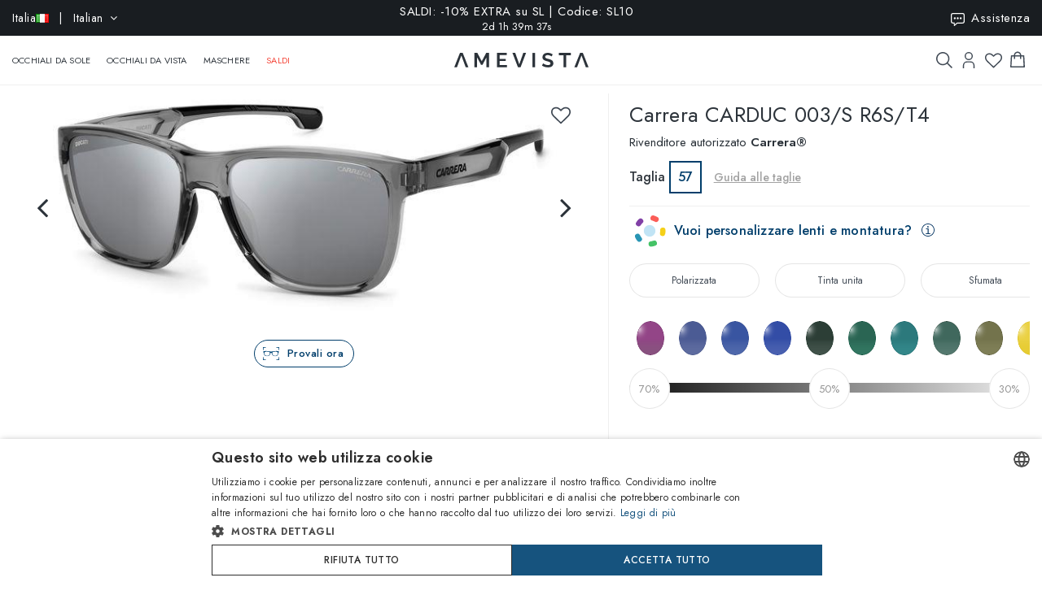

--- FILE ---
content_type: text/html; charset=utf-8
request_url: https://www.amevista.com/it/carrera-carduc-003-s-r6s-t4
body_size: 33471
content:
<!DOCTYPE html>
<!--[if IE]><![endif]-->
<!--[if IE 8 ]><html dir="ltr" lang="it" class="ie8"><![endif]-->
<!--[if IE 9 ]><html dir="ltr" lang="it" class="ie9"><![endif]-->
<!--[if (gt IE 9)|!(IE)]><!-->
<html dir="ltr" lang="it">
<!--<![endif]-->
<head>
<meta charset="UTF-8" />
<meta name="viewport" content="width=device-width, initial-scale=1.0, user-scalable=no, minimum-scale=1.0, maximum-scale=1.0">
<meta http-equiv="X-UA-Compatible" content="IE=edge">
<meta name="format-detection" content="telephone=no">
<title>Carrera CARDUC 003/S R6S/T4   | Vendita online - Amevista</title>
<base href="https://www.amevista.com/it" />
<meta name="description" content="Occhiali Carrera CARDUC 003/S R6S/T4   in vendita online al miglior prezzo garantito. Disponibili in diverse taglie, con custodia originale e certificato di garanzia. Acquista ora su Amevista.com!" />


<meta property="og:type" content="website">
<meta property="og:url" content="https://www.amevista.com/it/carrera-carduc-003-s-r6s-t4" />
<meta property="og:title" content="Carrera CARDUC 003/S R6S/T4   | Vendita online" />
<meta property="og:description" content="Occhiali Carrera CARDUC 003/S R6S/T4   in vendita online al miglior prezzo garantito. Disponibili in diverse taglie, con custodia originale e certificato di garanzia. Acquista ora su Amevista.com!" />
    <meta property="og:image" content="https://d237xocrarx9cy.cloudfront.net/image/foto//safilo/0716736711225.jpg" />
    <meta property="og:image" content="https://d237xocrarx9cy.cloudfront.net/image/foto/safilo/0716736711225_2.jpg" />
    <meta property="og:image" content="https://d237xocrarx9cy.cloudfront.net/image/foto/safilo/0716736711225_1.jpg" />
    <meta property="og:image" content="https://d237xocrarx9cy.cloudfront.net/image/foto/safilo/0716736711225_7.jpg" />
<meta property="og:locale" content="it_IT" />
<meta property="og:site_name" content="Amevista" />
    <meta property="og:locale:alternate" content="en_DZ" />
    <meta property="og:locale:alternate" content="en_AO" />
    <meta property="og:locale:alternate" content="es_AR" />
    <meta property="og:locale:alternate" content="en_AU" />
    <meta property="og:locale:alternate" content="de_AT" />
    <meta property="og:locale:alternate" content="en_BH" />
    <meta property="og:locale:alternate" content="en_BD" />
    <meta property="og:locale:alternate" content="nl_BE" />
    <meta property="og:locale:alternate" content="es_BO" />
    <meta property="og:locale:alternate" content="bg_BG" />
    <meta property="og:locale:alternate" content="en_CM" />
    <meta property="og:locale:alternate" content="en_CA" />
    <meta property="og:locale:alternate" content="es_IC" />
    <meta property="og:locale:alternate" content="es_CL" />
    <meta property="og:locale:alternate" content="en_CN" />
    <meta property="og:locale:alternate" content="es_CO" />
    <meta property="og:locale:alternate" content="hr_HR" />
    <meta property="og:locale:alternate" content="el_CY" />
    <meta property="og:locale:alternate" content="cs_CZ" />
    <meta property="og:locale:alternate" content="da_DK" />
    <meta property="og:locale:alternate" content="es_DO" />
    <meta property="og:locale:alternate" content="es_EC" />
    <meta property="og:locale:alternate" content="en_EE" />
    <meta property="og:locale:alternate" content="en_ET" />
    <meta property="og:locale:alternate" content="fi_FI" />
    <meta property="og:locale:alternate" content="fr_FR" />
    <meta property="og:locale:alternate" content="de_DE" />
    <meta property="og:locale:alternate" content="en_GH" />
    <meta property="og:locale:alternate" content="el_GR" />
    <meta property="og:locale:alternate" content="es_GT" />
    <meta property="og:locale:alternate" content="en_HK" />
    <meta property="og:locale:alternate" content="hu_HU" />
    <meta property="og:locale:alternate" content="en_ID" />
    <meta property="og:locale:alternate" content="en_IE" />
    <meta property="og:locale:alternate" content="it_IT" />
    <meta property="og:locale:alternate" content="en_JP" />
    <meta property="og:locale:alternate" content="en_JO" />
    <meta property="og:locale:alternate" content="en_KZ" />
    <meta property="og:locale:alternate" content="en_KE" />
    <meta property="og:locale:alternate" content="en_KW" />
    <meta property="og:locale:alternate" content="en_LV" />
    <meta property="og:locale:alternate" content="en_LT" />
    <meta property="og:locale:alternate" content="fr_LU" />
    <meta property="og:locale:alternate" content="en_MY" />
    <meta property="og:locale:alternate" content="en_MT" />
    <meta property="og:locale:alternate" content="es_MX" />
    <meta property="og:locale:alternate" content="fr_MC" />
    <meta property="og:locale:alternate" content="en_MA" />
    <meta property="og:locale:alternate" content="en_NP" />
    <meta property="og:locale:alternate" content="nl_NL" />
    <meta property="og:locale:alternate" content="en_NZ" />
    <meta property="og:locale:alternate" content="en_NG" />
    <meta property="og:locale:alternate" content="en_NO" />
    <meta property="og:locale:alternate" content="en_OM" />
    <meta property="og:locale:alternate" content="en_PK" />
    <meta property="og:locale:alternate" content="es_PA" />
    <meta property="og:locale:alternate" content="es_PY" />
    <meta property="og:locale:alternate" content="es_PE" />
    <meta property="og:locale:alternate" content="en_PH" />
    <meta property="og:locale:alternate" content="pl_PL" />
    <meta property="og:locale:alternate" content="pt_PT" />
    <meta property="og:locale:alternate" content="en_QA" />
    <meta property="og:locale:alternate" content="ro_RO" />
    <meta property="og:locale:alternate" content="en_SA" />
    <meta property="og:locale:alternate" content="en_RS" />
    <meta property="og:locale:alternate" content="en_SG" />
    <meta property="og:locale:alternate" content="en_SK" />
    <meta property="og:locale:alternate" content="sl_SI" />
    <meta property="og:locale:alternate" content="en_ZA" />
    <meta property="og:locale:alternate" content="ko_KR" />
    <meta property="og:locale:alternate" content="es_ES" />
    <meta property="og:locale:alternate" content="en_LK" />
    <meta property="og:locale:alternate" content="sv_SE" />
    <meta property="og:locale:alternate" content="de_CH" />
    <meta property="og:locale:alternate" content="en_TW" />
    <meta property="og:locale:alternate" content="en_TZ" />
    <meta property="og:locale:alternate" content="en_TH" />
    <meta property="og:locale:alternate" content="en_TM" />
    <meta property="og:locale:alternate" content="en_AE" />
    <meta property="og:locale:alternate" content="en_GB" />
    <meta property="og:locale:alternate" content="en_US" />
    <meta property="og:locale:alternate" content="en_UZ" />
    <meta property="og:locale:alternate" content="en_VN" />


<script src="https://cdn.trackjs.com/agent/v3/latest/t.js"></script>
<script>
  window.TrackJS && TrackJS.install({ 
    token: "2a9548ba3818454aa18e35af1f257ce7"
    // for more configuration options, see https://docs.trackjs.com
  });
</script>
   

<script type="text/javascript" charset="UTF-8" src="//cdn.cookie-script.com/s/2356fd6010118672dd49cbe57ea83a12.js"></script>

<link rel="stylesheet"  href="https://cdn.jsdelivr.net/npm/@algolia/autocomplete-theme-classic"/>                       


<script src="https://d237xocrarx9cy.cloudfront.net/catalog/view/javascript/jquery/jquery-2.1.1.min.js" type="text/javascript"></script>
<script src="https://d237xocrarx9cy.cloudfront.net/catalog/view/javascript/bootstrap/js/bootstrap.min.js" type="text/javascript"></script>
<link href="https://d237xocrarx9cy.cloudfront.net/catalog/view/javascript/font-awesome/css/font-awesome.min.css" rel="stylesheet" type="text/css" />
<link href="//fonts.googleapis.com/css?family=Jost:300,400,500,600,700,800" rel="stylesheet">

<!-- Codezeel www.codezeel.com - Start -->

<link rel="stylesheet" type="text/css" href="https://d237xocrarx9cy.cloudfront.net/catalog/view/theme/Fashion/stylesheet/codezeel/bootstrap.min.css" />
<link rel="stylesheet" type="text/css" href="https://d237xocrarx9cy.cloudfront.net/catalog/view/theme/Fashion/stylesheet/stylesheet.css?t=1768817789"  />



<link href="https://d237xocrarx9cy.cloudfront.net/catalog/view/theme/Fashion/stylesheet/filters.css" type="text/css" rel="stylesheet" media="screen" />

<link href="https://www.amevista.com/it/carrera-carduc-003-s-r6s-t4" rel="canonical" />
<link href="https://www.amevista.com/dz/carrera-carduc-003-s-r6s-t4" rel="alternate" hreflang="en-DZ"/>
<link href="https://www.amevista.com/ao/carrera-carduc-003-s-r6s-t4" rel="alternate" hreflang="en-AO"/>
<link href="https://www.amevista.com/ar/carrera-carduc-003-s-r6s-t4" rel="alternate" hreflang="es-AR"/>
<link href="https://www.amevista.com/au/carrera-carduc-003-s-r6s-t4" rel="alternate" hreflang="en-AU"/>
<link href="https://www.amevista.com/at/carrera-carduc-003-s-r6s-t4" rel="alternate" hreflang="de-AT"/>
<link href="https://www.amevista.com/bh/carrera-carduc-003-s-r6s-t4" rel="alternate" hreflang="en-BH"/>
<link href="https://www.amevista.com/bd/carrera-carduc-003-s-r6s-t4" rel="alternate" hreflang="en-BD"/>
<link href="https://www.amevista.com/be/carrera-carduc-003-s-r6s-t4" rel="alternate" hreflang="nl-BE"/>
<link href="https://www.amevista.com/bo/carrera-carduc-003-s-r6s-t4" rel="alternate" hreflang="es-BO"/>
<link href="https://www.amevista.com/bg/carrera-carduc-003-s-r6s-t4" rel="alternate" hreflang="bg"/>
<link href="https://www.amevista.com/cm/carrera-carduc-003-s-r6s-t4" rel="alternate" hreflang="en-CM"/>
<link href="https://www.amevista.com/ca/carrera-carduc-003-s-r6s-t4" rel="alternate" hreflang="en-CA"/>
<link href="https://www.amevista.com/ic/carrera-carduc-003-s-r6s-t4" rel="alternate" hreflang="es-IC"/>
<link href="https://www.amevista.com/cl/carrera-carduc-003-s-r6s-t4" rel="alternate" hreflang="es-CL"/>
<link href="https://www.amevista.com/cn/carrera-carduc-003-s-r6s-t4" rel="alternate" hreflang="en-CN"/>
<link href="https://www.amevista.com/co/carrera-carduc-003-s-r6s-t4" rel="alternate" hreflang="es-CO"/>
<link href="https://www.amevista.com/hr/carrera-carduc-003-s-r6s-t4" rel="alternate" hreflang="hr"/>
<link href="https://www.amevista.com/cy/carrera-carduc-003-s-r6s-t4" rel="alternate" hreflang="el-CY"/>
<link href="https://www.amevista.com/cz/carrera-carduc-003-s-r6s-t4" rel="alternate" hreflang="cs"/>
<link href="https://www.amevista.com/dk/carrera-carduc-003-s-r6s-t4" rel="alternate" hreflang="da"/>
<link href="https://www.amevista.com/do/carrera-carduc-003-s-r6s-t4" rel="alternate" hreflang="es-DO"/>
<link href="https://www.amevista.com/ec/carrera-carduc-003-s-r6s-t4" rel="alternate" hreflang="es-EC"/>
<link href="https://www.amevista.com/ee/carrera-carduc-003-s-r6s-t4" rel="alternate" hreflang="en-EE"/>
<link href="https://www.amevista.com/et/carrera-carduc-003-s-r6s-t4" rel="alternate" hreflang="en-ET"/>
<link href="https://www.amevista.com/fi/carrera-carduc-003-s-r6s-t4" rel="alternate" hreflang="fi"/>
<link href="https://www.amevista.com/fr/carrera-carduc-003-s-r6s-t4" rel="alternate" hreflang="fr"/>
<link href="https://www.amevista.com/de/carrera-carduc-003-s-r6s-t4" rel="alternate" hreflang="de"/>
<link href="https://www.amevista.com/gh/carrera-carduc-003-s-r6s-t4" rel="alternate" hreflang="en-GH"/>
<link href="https://www.amevista.com/gr/carrera-carduc-003-s-r6s-t4" rel="alternate" hreflang="el"/>
<link href="https://www.amevista.com/gt/carrera-carduc-003-s-r6s-t4" rel="alternate" hreflang="es-GT"/>
<link href="https://www.amevista.com/hk/carrera-carduc-003-s-r6s-t4" rel="alternate" hreflang="en-HK"/>
<link href="https://www.amevista.com/hu/carrera-carduc-003-s-r6s-t4" rel="alternate" hreflang="hu"/>
<link href="https://www.amevista.com/id/carrera-carduc-003-s-r6s-t4" rel="alternate" hreflang="en-ID"/>
<link href="https://www.amevista.com/ie/carrera-carduc-003-s-r6s-t4" rel="alternate" hreflang="en-IE"/>
<link href="https://www.amevista.com/it/carrera-carduc-003-s-r6s-t4" rel="alternate" hreflang="it"/>
<link href="https://www.amevista.com/jp/carrera-carduc-003-s-r6s-t4" rel="alternate" hreflang="en-JP"/>
<link href="https://www.amevista.com/jo/carrera-carduc-003-s-r6s-t4" rel="alternate" hreflang="en-JO"/>
<link href="https://www.amevista.com/kz/carrera-carduc-003-s-r6s-t4" rel="alternate" hreflang="en-KZ"/>
<link href="https://www.amevista.com/ke/carrera-carduc-003-s-r6s-t4" rel="alternate" hreflang="en-KE"/>
<link href="https://www.amevista.com/kw/carrera-carduc-003-s-r6s-t4" rel="alternate" hreflang="en-KW"/>
<link href="https://www.amevista.com/lv/carrera-carduc-003-s-r6s-t4" rel="alternate" hreflang="en-LV"/>
<link href="https://www.amevista.com/lt/carrera-carduc-003-s-r6s-t4" rel="alternate" hreflang="en-LT"/>
<link href="https://www.amevista.com/lu/carrera-carduc-003-s-r6s-t4" rel="alternate" hreflang="fr-LU"/>
<link href="https://www.amevista.com/my/carrera-carduc-003-s-r6s-t4" rel="alternate" hreflang="en-MY"/>
<link href="https://www.amevista.com/mt/carrera-carduc-003-s-r6s-t4" rel="alternate" hreflang="en-MT"/>
<link href="https://www.amevista.com/mx/carrera-carduc-003-s-r6s-t4" rel="alternate" hreflang="es-MX"/>
<link href="https://www.amevista.com/mc/carrera-carduc-003-s-r6s-t4" rel="alternate" hreflang="fr-MC"/>
<link href="https://www.amevista.com/ma/carrera-carduc-003-s-r6s-t4" rel="alternate" hreflang="en-MA"/>
<link href="https://www.amevista.com/np/carrera-carduc-003-s-r6s-t4" rel="alternate" hreflang="en-NP"/>
<link href="https://www.amevista.com/nl/carrera-carduc-003-s-r6s-t4" rel="alternate" hreflang="nl"/>
<link href="https://www.amevista.com/nz/carrera-carduc-003-s-r6s-t4" rel="alternate" hreflang="en-NZ"/>
<link href="https://www.amevista.com/ng/carrera-carduc-003-s-r6s-t4" rel="alternate" hreflang="en-NG"/>
<link href="https://www.amevista.com/no/carrera-carduc-003-s-r6s-t4" rel="alternate" hreflang="en-NO"/>
<link href="https://www.amevista.com/om/carrera-carduc-003-s-r6s-t4" rel="alternate" hreflang="en-OM"/>
<link href="https://www.amevista.com/pk/carrera-carduc-003-s-r6s-t4" rel="alternate" hreflang="en-PK"/>
<link href="https://www.amevista.com/pa/carrera-carduc-003-s-r6s-t4" rel="alternate" hreflang="es-PA"/>
<link href="https://www.amevista.com/py/carrera-carduc-003-s-r6s-t4" rel="alternate" hreflang="es-PY"/>
<link href="https://www.amevista.com/pe/carrera-carduc-003-s-r6s-t4" rel="alternate" hreflang="es-PE"/>
<link href="https://www.amevista.com/ph/carrera-carduc-003-s-r6s-t4" rel="alternate" hreflang="en-PH"/>
<link href="https://www.amevista.com/pl/carrera-carduc-003-s-r6s-t4" rel="alternate" hreflang="pl"/>
<link href="https://www.amevista.com/pt/carrera-carduc-003-s-r6s-t4" rel="alternate" hreflang="pt"/>
<link href="https://www.amevista.com/qa/carrera-carduc-003-s-r6s-t4" rel="alternate" hreflang="en-QA"/>
<link href="https://www.amevista.com/ro/carrera-carduc-003-s-r6s-t4" rel="alternate" hreflang="ro"/>
<link href="https://www.amevista.com/sa/carrera-carduc-003-s-r6s-t4" rel="alternate" hreflang="en-SA"/>
<link href="https://www.amevista.com/rs/carrera-carduc-003-s-r6s-t4" rel="alternate" hreflang="en-RS"/>
<link href="https://www.amevista.com/sg/carrera-carduc-003-s-r6s-t4" rel="alternate" hreflang="en-SG"/>
<link href="https://www.amevista.com/sk/carrera-carduc-003-s-r6s-t4" rel="alternate" hreflang="en-SK"/>
<link href="https://www.amevista.com/si/carrera-carduc-003-s-r6s-t4" rel="alternate" hreflang="sl"/>
<link href="https://www.amevista.com/za/carrera-carduc-003-s-r6s-t4" rel="alternate" hreflang="en-ZA"/>
<link href="https://www.amevista.com/kr/carrera-carduc-003-s-r6s-t4" rel="alternate" hreflang="ko"/>
<link href="https://www.amevista.com/es/carrera-carduc-003-s-r6s-t4" rel="alternate" hreflang="es"/>
<link href="https://www.amevista.com/lk/carrera-carduc-003-s-r6s-t4" rel="alternate" hreflang="en-LK"/>
<link href="https://www.amevista.com/se/carrera-carduc-003-s-r6s-t4" rel="alternate" hreflang="sv"/>
<link href="https://www.amevista.com/ch/carrera-carduc-003-s-r6s-t4" rel="alternate" hreflang="de-CH"/>
<link href="https://www.amevista.com/tw/carrera-carduc-003-s-r6s-t4" rel="alternate" hreflang="en-TW"/>
<link href="https://www.amevista.com/tz/carrera-carduc-003-s-r6s-t4" rel="alternate" hreflang="en-TZ"/>
<link href="https://www.amevista.com/th/carrera-carduc-003-s-r6s-t4" rel="alternate" hreflang="en-TH"/>
<link href="https://www.amevista.com/tm/carrera-carduc-003-s-r6s-t4" rel="alternate" hreflang="en-TM"/>
<link href="https://www.amevista.com/ae/carrera-carduc-003-s-r6s-t4" rel="alternate" hreflang="en-AE"/>
<link href="https://www.amevista.com/uk/carrera-carduc-003-s-r6s-t4" rel="alternate" hreflang="en"/>
<link href="https://www.amevista.com/us/carrera-carduc-003-s-r6s-t4" rel="alternate" hreflang="en-US"/>
<link href="https://www.amevista.com/uz/carrera-carduc-003-s-r6s-t4" rel="alternate" hreflang="en-UZ"/>
<link href="https://www.amevista.com/vn/carrera-carduc-003-s-r6s-t4" rel="alternate" hreflang="en-VN"/>

<link href="https://d237xocrarx9cy.cloudfront.net//image/catalog/favicon.png" rel="icon" />


<script type="text/javascript">

var oftalmiche_endpoint_api = 'https://oftalmiche.amevista.com/api/flow';
var oftalmiche_endpoint_url = 'https://oftalmiche.amevista.com/flow';
var oftalmiche_add_product = 'https://www.amevista.com/it/index.php?route=extension/module/oftalmiche/add';
var language_code = 'it';
var country_code = 'IT';
var currency_code = 'EUR';
var currency_value = '1.00000000';
var currency_symbol = '€';
var cdn_url = 'https://d237xocrarx9cy.cloudfront.net/';
</script>


<script src="https://d237xocrarx9cy.cloudfront.net/catalog/view/javascript/common.js?t=1768838683" type="text/javascript"></script>
<!-- Copyright (c) Facebook, Inc. and its affiliates. -->
<!-- All rights reserved. -->

<!-- This source code is licensed under the license found in the -->
<!-- LICENSE file in the root directory of this source tree. -->
<script type="text/javascript">
  // we are using this flag to determine if the pixel
  // is successfully added to the header
  window.isFacebookPixelInHeaderAdded = 1;
  window.isFacebookPixelAdded=1;
</script>

<script type="text/javascript">
  function facebook_loadScript(url, callback) {
    var script = document.createElement("script");
    script.type = "text/javascript";
    if(script.readyState) {  // only required for IE <9
      script.onreadystatechange = function() {
        if (script.readyState === "loaded" || script.readyState === "complete") {
          script.onreadystatechange = null;
          if (callback) {
            callback();
          }
        }
      };
    } else {  //Others
      if (callback) {
        script.onload = callback;
      }
    }

    script.src = url;
    document.getElementsByTagName("head")[0].appendChild(script);
  }
</script>

<script type="text/javascript">
  (function() {
    var enableCookieBar = '0';
    if (enableCookieBar == '1') {
      facebook_loadScript("catalog/view/javascript/facebook_business/cookieconsent.min.js");

      // loading the css file
      var css = document.createElement("link");
      css.setAttribute("rel", "stylesheet");
      css.setAttribute("type", "text/css");
      css.setAttribute(
        "href",
        "catalog/view/theme/css/facebook_business/cookieconsent.min.css");
      document.getElementsByTagName("head")[0].appendChild(css);

      window.addEventListener("load", function(){
        function setConsent() {
          fbq(
            'consent',
            this.hasConsented() ? 'grant' : 'revoke'
          );
        }
        window.cookieconsent.initialise({
          palette: {
            popup: {
              background: '#237afc'
            },
            button: {
              background: '#fff',
              text: '#237afc'
            }
          },
          cookie: {
            name: fbq.consentCookieName
          },
          type: 'opt-out',
          showLink: false,
          content: {
            allow: 'Agree',
            deny: 'Opt Out',
            header: 'Our Site Uses Cookies',
            message: 'By clicking Agree, you agree to our <a class="cc-link" href="https://www.facebook.com/legal/terms/update" target="_blank">terms of service</a>, <a class="cc-link" href="https://www.facebook.com/policies/" target="_blank">privacy policy</a> and <a class="cc-link" href="https://www.facebook.com/policies/cookies/" target="_blank">cookies policy</a>.'
          },
          layout: 'basic-header',
          location: true,
          revokable: true,
          onInitialise: setConsent,
          onStatusChange: setConsent,
          onRevokeChoice: setConsent
        }, function (popup) {
          // If this isn't open, we know that we can use cookies.
          if (!popup.getStatus() && !popup.options.enabled) {
            popup.setStatus(cookieconsent.status.dismiss);
          }
        });
      });
    }
  })();
</script>

<script type="text/plain" data-cookie-consent="tracking" data-cookiescript="accepted" data-cookiecategory="targeting">
  (function() {
    !function(f,b,e,v,n,t,s){if(f.fbq)return;n=f.fbq=function(){n.callMethod?
    n.callMethod.apply(n,arguments):n.queue.push(arguments)};if(!f._fbq)f._fbq=n;
    n.push=n;n.loaded=!0;n.version='2.0';n.queue=[];t=b.createElement(e);t.async=!0;
    t.src=v;s=b.getElementsByTagName(e)[0];s.parentNode.insertBefore(t,s)}(window,
    document,'script','https://connect.facebook.net/en_US/fbevents.js');

    var enableCookieBar = '0';
    if (enableCookieBar == '1') {
      fbq.consentCookieName = 'fb_cookieconsent_status';

      (function() {
        function getCookie(t){var i=("; "+document.cookie).split("; "+t+"=");if(2==i.length)return i.pop().split(";").shift()}
        var consentValue = getCookie(fbq.consentCookieName);
        fbq('consent', consentValue === 'dismiss' ? 'grant' : 'revoke');
      })();
    }

          // system auto generated facebook_pixel.js, DO NOT MODIFY
      pixel_script_filename = 'https://d237xocrarx9cy.cloudfront.net//catalog/view/javascript/facebook_business/facebook_pixel_3_1_2.js';
      // system auto generated facebook_pixel.js, DO NOT MODIFY
      facebook_loadScript(
        pixel_script_filename,
        function() {
          var params = {
    "agent": "exopencart-3.0.2.0-4.2.1"
};
          _facebookAdsExtension.facebookPixel.init(
            '399509140650360',
            {},
            params);
                      _facebookAdsExtension.facebookPixel.firePixel(
              JSON.parse('{\"event_name\":\"ViewContent\",\"content_ids\":[\"27193631\"],\"content_name\":\"Carrera CARDUC 003\\/S R6S\\/T4\",\"content_type\":\"product\",\"currency\":\"EUR\",\"value\":74.7,\"event_id\":\"af381b1d-3e35-4d10-9e21-8a1fd5713387\"}'));
                  });
      })();
</script>

<script type="text/javascript">
  // we are using this flag to determine if the customer chat
  // is successfully added to the header
  window.isFacebookCustomerChatInHeaderAdded = 1;
  window.isFacebookCustomerChatAdded=1;
</script>

</head>


<body class="product-product product-product-27193631 layout-1 store-it">

<!--
<div id="box-servizio-clienti" class="box-popup mfp-hide">
Il nostro servizio clienti è attivo tutti i giorni dalle h. 9.00 alle h. 18.00
</div>
-->
<div class="header">
                <div id="cznavcmsblock">
        <div class="max-container">
        <div id="cznavcmsblock-language" class="nav pull-left lang-curr">
            
             
                <div class="pull-left">
        <form action="https://www.amevista.com/it/index.php?route=common/country/country" method="post" enctype="multipart/form-data" id="form-language">
            <div class="btn-group">
                    <button class="btn btn-link dropdown-toggle" data-toggle="dropdown">
                        <span class="hidden-xs hidden-sm">Italia <img src="https://d237xocrarx9cy.cloudfront.net//image/catalog/country/it.png" alt="Italia" title="Italia"/></span> &nbsp; | &nbsp; Italian <i class="fa fa-angle-down"></i>
                    </button>
                <div class="country-menu dropdown-menu collapse" id="catcountry">
                    <div class="country-inner">
                        <div class="screen screen-1">
                            <div class="country-choice">
                                <p><strong>SPEDISCI IN</strong></p>
                                <span class="chiudi"></span>
                            </div>
                            <hr />
                            <div class="country-choice swipe">
                                <span class=""><img src="https://d237xocrarx9cy.cloudfront.net//image/catalog/country/it.png" alt="Italia" title="Italia"/> <b>Italia</b> </span> <i class="fa fa-angle-right"></i>
                            </div>
                            <hr />
                            <div>
                                <p class="grey">Cambiando paese verranno applicate le relative tariffe di spedizione e gli articoli nel carrello saranno rimossi</p>
                            </div>
                            <div class="lang-choice">
                                <p class=""><strong>LINGUA</strong></p>
                            </div>
                            <ul class="languages">
                                                            <li>
                                    <a class="btn-link btn-block selected" name="it-it"  href="/it-it" rel="nofollow"> Italian</a>
                                </li>
                                                            <li>
                                    <a class="btn-link btn-block " name="en-ie"  href="/it-en" rel="nofollow"> English</a>
                                </li>
                                                            <li>
                                    <a class="btn-link btn-block " name="fr-fr"  href="/it-fr" rel="nofollow"> French</a>
                                </li>
                                                            <li>
                                    <a class="btn-link btn-block " name="de-de"  href="/it-de" rel="nofollow"> Deutsch</a>
                                </li>
                                                            <li>
                                    <a class="btn-link btn-block " name="es-es"  href="/it-es" rel="nofollow"> Spanish</a>
                                </li>
                                                        </ul>

                        </div>
                        <div class="screen screen-2">
                            <div class="country-choice">
                                <i class="fa fa-angle-left swipeout"></i> 
                                <p class="swipeout"><strong>SPEDISCI IN</strong></p>
                                <span class="chiudi"></span>
                            </div>
                            <div class="search">
                                <a href="javascript:;" class="search-button"></a>
                                <input type="text" name="cs" class="" placeholder="Cerca"/>
                            </div>
                            <ul class="countries">
                                                            <li>
                                    <a class="btn-link btn-block country-select" name="DZ" href="/dz"><img src="https://d237xocrarx9cy.cloudfront.net//image/catalog/country/dz.png" alt="Algeria" title="Algeria"  loading="lazy"/> Algeria</a>
                                </li>
                                                            <li>
                                    <a class="btn-link btn-block country-select" name="AO" href="/ao"><img src="https://d237xocrarx9cy.cloudfront.net//image/catalog/country/ao.png" alt="Angola" title="Angola"  loading="lazy"/> Angola</a>
                                </li>
                                                            <li>
                                    <a class="btn-link btn-block country-select" name="AR" href="/ar"><img src="https://d237xocrarx9cy.cloudfront.net//image/catalog/country/ar.png" alt="Argentina" title="Argentina"  loading="lazy"/> Argentina</a>
                                </li>
                                                            <li>
                                    <a class="btn-link btn-block country-select" name="AU" href="/au"><img src="https://d237xocrarx9cy.cloudfront.net//image/catalog/country/au.png" alt="Australia" title="Australia"  loading="lazy"/> Australia</a>
                                </li>
                                                            <li>
                                    <a class="btn-link btn-block country-select" name="AT" href="/at"><img src="https://d237xocrarx9cy.cloudfront.net//image/catalog/country/at.png" alt="Austria" title="Austria"  loading="lazy"/> Austria</a>
                                </li>
                                                            <li>
                                    <a class="btn-link btn-block country-select" name="BH" href="/bh"><img src="https://d237xocrarx9cy.cloudfront.net//image/catalog/country/bh.png" alt="Bahrain" title="Bahrain"  loading="lazy"/> Bahrain</a>
                                </li>
                                                            <li>
                                    <a class="btn-link btn-block country-select" name="BD" href="/bd"><img src="https://d237xocrarx9cy.cloudfront.net//image/catalog/country/bd.png" alt="Bangladesh" title="Bangladesh"  loading="lazy"/> Bangladesh</a>
                                </li>
                                                            <li>
                                    <a class="btn-link btn-block country-select" name="BE" href="/be"><img src="https://d237xocrarx9cy.cloudfront.net//image/catalog/country/be.png" alt="Belgium" title="Belgium"  loading="lazy"/> Belgium</a>
                                </li>
                                                            <li>
                                    <a class="btn-link btn-block country-select" name="BO" href="/bo"><img src="https://d237xocrarx9cy.cloudfront.net//image/catalog/country/bo.png" alt="Bolivia" title="Bolivia"  loading="lazy"/> Bolivia</a>
                                </li>
                                                            <li>
                                    <a class="btn-link btn-block country-select" name="BG" href="/bg"><img src="https://d237xocrarx9cy.cloudfront.net//image/catalog/country/bg.png" alt="Bulgaria" title="Bulgaria"  loading="lazy"/> Bulgaria</a>
                                </li>
                                                            <li>
                                    <a class="btn-link btn-block country-select" name="CM" href="/cm"><img src="https://d237xocrarx9cy.cloudfront.net//image/catalog/country/cm.png" alt="Cameroon" title="Cameroon"  loading="lazy"/> Cameroon</a>
                                </li>
                                                            <li>
                                    <a class="btn-link btn-block country-select" name="CA" href="/ca"><img src="https://d237xocrarx9cy.cloudfront.net//image/catalog/country/ca.png" alt="Canada" title="Canada"  loading="lazy"/> Canada</a>
                                </li>
                                                            <li>
                                    <a class="btn-link btn-block country-select" name="IC" href="/ic"><img src="https://d237xocrarx9cy.cloudfront.net//image/catalog/country/ic.png" alt="Canary Islands" title="Canary Islands"  loading="lazy"/> Canary Islands</a>
                                </li>
                                                            <li>
                                    <a class="btn-link btn-block country-select" name="CL" href="/cl"><img src="https://d237xocrarx9cy.cloudfront.net//image/catalog/country/cl.png" alt="Chile" title="Chile"  loading="lazy"/> Chile</a>
                                </li>
                                                            <li>
                                    <a class="btn-link btn-block country-select" name="CN" href="/cn"><img src="https://d237xocrarx9cy.cloudfront.net//image/catalog/country/cn.png" alt="China" title="China"  loading="lazy"/> China</a>
                                </li>
                                                            <li>
                                    <a class="btn-link btn-block country-select" name="CO" href="/co"><img src="https://d237xocrarx9cy.cloudfront.net//image/catalog/country/co.png" alt="Colombia" title="Colombia"  loading="lazy"/> Colombia</a>
                                </li>
                                                            <li>
                                    <a class="btn-link btn-block country-select" name="HR" href="/hr"><img src="https://d237xocrarx9cy.cloudfront.net//image/catalog/country/hr.png" alt="Croatia" title="Croatia"  loading="lazy"/> Croatia</a>
                                </li>
                                                            <li>
                                    <a class="btn-link btn-block country-select" name="CY" href="/cy"><img src="https://d237xocrarx9cy.cloudfront.net//image/catalog/country/cy.png" alt="Cyprus" title="Cyprus"  loading="lazy"/> Cyprus</a>
                                </li>
                                                            <li>
                                    <a class="btn-link btn-block country-select" name="CZ" href="/cz"><img src="https://d237xocrarx9cy.cloudfront.net//image/catalog/country/cz.png" alt="Czech Republic" title="Czech Republic"  loading="lazy"/> Czech Republic</a>
                                </li>
                                                            <li>
                                    <a class="btn-link btn-block country-select" name="DK" href="/dk"><img src="https://d237xocrarx9cy.cloudfront.net//image/catalog/country/dk.png" alt="Denmark" title="Denmark"  loading="lazy"/> Denmark</a>
                                </li>
                                                            <li>
                                    <a class="btn-link btn-block country-select" name="DO" href="/do"><img src="https://d237xocrarx9cy.cloudfront.net//image/catalog/country/do.png" alt="Dominican Republic" title="Dominican Republic"  loading="lazy"/> Dominican Republic</a>
                                </li>
                                                            <li>
                                    <a class="btn-link btn-block country-select" name="EC" href="/ec"><img src="https://d237xocrarx9cy.cloudfront.net//image/catalog/country/ec.png" alt="Ecuador" title="Ecuador"  loading="lazy"/> Ecuador</a>
                                </li>
                                                            <li>
                                    <a class="btn-link btn-block country-select" name="EE" href="/ee"><img src="https://d237xocrarx9cy.cloudfront.net//image/catalog/country/ee.png" alt="Estonia" title="Estonia"  loading="lazy"/> Estonia</a>
                                </li>
                                                            <li>
                                    <a class="btn-link btn-block country-select" name="ET" href="/et"><img src="https://d237xocrarx9cy.cloudfront.net//image/catalog/country/et.png" alt="Ethiopia" title="Ethiopia"  loading="lazy"/> Ethiopia</a>
                                </li>
                                                            <li>
                                    <a class="btn-link btn-block country-select" name="FI" href="/fi"><img src="https://d237xocrarx9cy.cloudfront.net//image/catalog/country/fi.png" alt="Finland" title="Finland"  loading="lazy"/> Finland</a>
                                </li>
                                                            <li>
                                    <a class="btn-link btn-block country-select" name="FR" href="/fr"><img src="https://d237xocrarx9cy.cloudfront.net//image/catalog/country/fr.png" alt="France" title="France"  loading="lazy"/> France</a>
                                </li>
                                                            <li>
                                    <a class="btn-link btn-block country-select" name="DE" href="/de"><img src="https://d237xocrarx9cy.cloudfront.net//image/catalog/country/de.png" alt="Germany" title="Germany"  loading="lazy"/> Germany</a>
                                </li>
                                                            <li>
                                    <a class="btn-link btn-block country-select" name="GH" href="/gh"><img src="https://d237xocrarx9cy.cloudfront.net//image/catalog/country/gh.png" alt="Ghana" title="Ghana"  loading="lazy"/> Ghana</a>
                                </li>
                                                            <li>
                                    <a class="btn-link btn-block country-select" name="GR" href="/gr"><img src="https://d237xocrarx9cy.cloudfront.net//image/catalog/country/gr.png" alt="Greece" title="Greece"  loading="lazy"/> Greece</a>
                                </li>
                                                            <li>
                                    <a class="btn-link btn-block country-select" name="GT" href="/gt"><img src="https://d237xocrarx9cy.cloudfront.net//image/catalog/country/gt.png" alt="Guatemala" title="Guatemala"  loading="lazy"/> Guatemala</a>
                                </li>
                                                            <li>
                                    <a class="btn-link btn-block country-select" name="HK" href="/hk"><img src="https://d237xocrarx9cy.cloudfront.net//image/catalog/country/hk.png" alt="Hong Kong" title="Hong Kong"  loading="lazy"/> Hong Kong</a>
                                </li>
                                                            <li>
                                    <a class="btn-link btn-block country-select" name="HU" href="/hu"><img src="https://d237xocrarx9cy.cloudfront.net//image/catalog/country/hu.png" alt="Hungary" title="Hungary"  loading="lazy"/> Hungary</a>
                                </li>
                                                            <li>
                                    <a class="btn-link btn-block country-select" name="ID" href="/id"><img src="https://d237xocrarx9cy.cloudfront.net//image/catalog/country/id.png" alt="Indonesia" title="Indonesia"  loading="lazy"/> Indonesia</a>
                                </li>
                                                            <li>
                                    <a class="btn-link btn-block country-select" name="IE" href="/ie"><img src="https://d237xocrarx9cy.cloudfront.net//image/catalog/country/ie.png" alt="Ireland" title="Ireland"  loading="lazy"/> Ireland</a>
                                </li>
                                                            <li>
                                    <a class="btn-link btn-block country-select" name="IT" href="/it"><img src="https://d237xocrarx9cy.cloudfront.net//image/catalog/country/it.png" alt="Italia" title="Italia"  loading="lazy"/> Italia</a>
                                </li>
                                                            <li>
                                    <a class="btn-link btn-block country-select" name="JP" href="/jp"><img src="https://d237xocrarx9cy.cloudfront.net//image/catalog/country/jp.png" alt="Japan" title="Japan"  loading="lazy"/> Japan</a>
                                </li>
                                                            <li>
                                    <a class="btn-link btn-block country-select" name="JO" href="/jo"><img src="https://d237xocrarx9cy.cloudfront.net//image/catalog/country/jo.png" alt="Jordan" title="Jordan"  loading="lazy"/> Jordan</a>
                                </li>
                                                            <li>
                                    <a class="btn-link btn-block country-select" name="KZ" href="/kz"><img src="https://d237xocrarx9cy.cloudfront.net//image/catalog/country/kz.png" alt="Kazakhstan" title="Kazakhstan"  loading="lazy"/> Kazakhstan</a>
                                </li>
                                                            <li>
                                    <a class="btn-link btn-block country-select" name="KE" href="/ke"><img src="https://d237xocrarx9cy.cloudfront.net//image/catalog/country/ke.png" alt="Kenya" title="Kenya"  loading="lazy"/> Kenya</a>
                                </li>
                                                            <li>
                                    <a class="btn-link btn-block country-select" name="KW" href="/kw"><img src="https://d237xocrarx9cy.cloudfront.net//image/catalog/country/kw.png" alt="Kuwait" title="Kuwait"  loading="lazy"/> Kuwait</a>
                                </li>
                                                            <li>
                                    <a class="btn-link btn-block country-select" name="LV" href="/lv"><img src="https://d237xocrarx9cy.cloudfront.net//image/catalog/country/lv.png" alt="Latvia" title="Latvia"  loading="lazy"/> Latvia</a>
                                </li>
                                                            <li>
                                    <a class="btn-link btn-block country-select" name="LT" href="/lt"><img src="https://d237xocrarx9cy.cloudfront.net//image/catalog/country/lt.png" alt="Lithuania" title="Lithuania"  loading="lazy"/> Lithuania</a>
                                </li>
                                                            <li>
                                    <a class="btn-link btn-block country-select" name="LU" href="/lu"><img src="https://d237xocrarx9cy.cloudfront.net//image/catalog/country/lu.png" alt="Luxembourg" title="Luxembourg"  loading="lazy"/> Luxembourg</a>
                                </li>
                                                            <li>
                                    <a class="btn-link btn-block country-select" name="MY" href="/my"><img src="https://d237xocrarx9cy.cloudfront.net//image/catalog/country/my.png" alt="Malaysia" title="Malaysia"  loading="lazy"/> Malaysia</a>
                                </li>
                                                            <li>
                                    <a class="btn-link btn-block country-select" name="MT" href="/mt"><img src="https://d237xocrarx9cy.cloudfront.net//image/catalog/country/mt.png" alt="Malta" title="Malta"  loading="lazy"/> Malta</a>
                                </li>
                                                            <li>
                                    <a class="btn-link btn-block country-select" name="MX" href="/mx"><img src="https://d237xocrarx9cy.cloudfront.net//image/catalog/country/mx.png" alt="Mexico" title="Mexico"  loading="lazy"/> Mexico</a>
                                </li>
                                                            <li>
                                    <a class="btn-link btn-block country-select" name="MC" href="/mc"><img src="https://d237xocrarx9cy.cloudfront.net//image/catalog/country/mc.png" alt="Monaco" title="Monaco"  loading="lazy"/> Monaco</a>
                                </li>
                                                            <li>
                                    <a class="btn-link btn-block country-select" name="MA" href="/ma"><img src="https://d237xocrarx9cy.cloudfront.net//image/catalog/country/ma.png" alt="Morocco" title="Morocco"  loading="lazy"/> Morocco</a>
                                </li>
                                                            <li>
                                    <a class="btn-link btn-block country-select" name="NP" href="/np"><img src="https://d237xocrarx9cy.cloudfront.net//image/catalog/country/np.png" alt="Nepal" title="Nepal"  loading="lazy"/> Nepal</a>
                                </li>
                                                            <li>
                                    <a class="btn-link btn-block country-select" name="NL" href="/nl"><img src="https://d237xocrarx9cy.cloudfront.net//image/catalog/country/nl.png" alt="Netherlands" title="Netherlands"  loading="lazy"/> Netherlands</a>
                                </li>
                                                            <li>
                                    <a class="btn-link btn-block country-select" name="NZ" href="/nz"><img src="https://d237xocrarx9cy.cloudfront.net//image/catalog/country/nz.png" alt="New Zealand" title="New Zealand"  loading="lazy"/> New Zealand</a>
                                </li>
                                                            <li>
                                    <a class="btn-link btn-block country-select" name="NG" href="/ng"><img src="https://d237xocrarx9cy.cloudfront.net//image/catalog/country/ng.png" alt="Nigeria" title="Nigeria"  loading="lazy"/> Nigeria</a>
                                </li>
                                                            <li>
                                    <a class="btn-link btn-block country-select" name="NO" href="/no"><img src="https://d237xocrarx9cy.cloudfront.net//image/catalog/country/no.png" alt="Norway" title="Norway"  loading="lazy"/> Norway</a>
                                </li>
                                                            <li>
                                    <a class="btn-link btn-block country-select" name="OM" href="/om"><img src="https://d237xocrarx9cy.cloudfront.net//image/catalog/country/om.png" alt="Oman" title="Oman"  loading="lazy"/> Oman</a>
                                </li>
                                                            <li>
                                    <a class="btn-link btn-block country-select" name="PK" href="/pk"><img src="https://d237xocrarx9cy.cloudfront.net//image/catalog/country/pk.png" alt="Pakistan" title="Pakistan"  loading="lazy"/> Pakistan</a>
                                </li>
                                                            <li>
                                    <a class="btn-link btn-block country-select" name="PA" href="/pa"><img src="https://d237xocrarx9cy.cloudfront.net//image/catalog/country/pa.png" alt="Panama" title="Panama"  loading="lazy"/> Panama</a>
                                </li>
                                                            <li>
                                    <a class="btn-link btn-block country-select" name="PY" href="/py"><img src="https://d237xocrarx9cy.cloudfront.net//image/catalog/country/py.png" alt="Paraguay" title="Paraguay"  loading="lazy"/> Paraguay</a>
                                </li>
                                                            <li>
                                    <a class="btn-link btn-block country-select" name="PE" href="/pe"><img src="https://d237xocrarx9cy.cloudfront.net//image/catalog/country/pe.png" alt="Peru" title="Peru"  loading="lazy"/> Peru</a>
                                </li>
                                                            <li>
                                    <a class="btn-link btn-block country-select" name="PH" href="/ph"><img src="https://d237xocrarx9cy.cloudfront.net//image/catalog/country/ph.png" alt="Philippines" title="Philippines"  loading="lazy"/> Philippines</a>
                                </li>
                                                            <li>
                                    <a class="btn-link btn-block country-select" name="PL" href="/pl"><img src="https://d237xocrarx9cy.cloudfront.net//image/catalog/country/pl.png" alt="Poland" title="Poland"  loading="lazy"/> Poland</a>
                                </li>
                                                            <li>
                                    <a class="btn-link btn-block country-select" name="PT" href="/pt"><img src="https://d237xocrarx9cy.cloudfront.net//image/catalog/country/pt.png" alt="Portugal" title="Portugal"  loading="lazy"/> Portugal</a>
                                </li>
                                                            <li>
                                    <a class="btn-link btn-block country-select" name="QA" href="/qa"><img src="https://d237xocrarx9cy.cloudfront.net//image/catalog/country/qa.png" alt="Qatar" title="Qatar"  loading="lazy"/> Qatar</a>
                                </li>
                                                            <li>
                                    <a class="btn-link btn-block country-select" name="RO" href="/ro"><img src="https://d237xocrarx9cy.cloudfront.net//image/catalog/country/ro.png" alt="Romania" title="Romania"  loading="lazy"/> Romania</a>
                                </li>
                                                            <li>
                                    <a class="btn-link btn-block country-select" name="SA" href="/sa"><img src="https://d237xocrarx9cy.cloudfront.net//image/catalog/country/sa.png" alt="Saudi Arabia" title="Saudi Arabia"  loading="lazy"/> Saudi Arabia</a>
                                </li>
                                                            <li>
                                    <a class="btn-link btn-block country-select" name="RS" href="/rs"><img src="https://d237xocrarx9cy.cloudfront.net//image/catalog/country/rs.png" alt="Serbia" title="Serbia"  loading="lazy"/> Serbia</a>
                                </li>
                                                            <li>
                                    <a class="btn-link btn-block country-select" name="SG" href="/sg"><img src="https://d237xocrarx9cy.cloudfront.net//image/catalog/country/sg.png" alt="Singapore" title="Singapore"  loading="lazy"/> Singapore</a>
                                </li>
                                                            <li>
                                    <a class="btn-link btn-block country-select" name="SK" href="/sk"><img src="https://d237xocrarx9cy.cloudfront.net//image/catalog/country/sk.png" alt="Slovak Republic" title="Slovak Republic"  loading="lazy"/> Slovak Republic</a>
                                </li>
                                                            <li>
                                    <a class="btn-link btn-block country-select" name="SI" href="/si"><img src="https://d237xocrarx9cy.cloudfront.net//image/catalog/country/si.png" alt="Slovenia" title="Slovenia"  loading="lazy"/> Slovenia</a>
                                </li>
                                                            <li>
                                    <a class="btn-link btn-block country-select" name="ZA" href="/za"><img src="https://d237xocrarx9cy.cloudfront.net//image/catalog/country/za.png" alt="South Africa" title="South Africa"  loading="lazy"/> South Africa</a>
                                </li>
                                                            <li>
                                    <a class="btn-link btn-block country-select" name="KR" href="/kr"><img src="https://d237xocrarx9cy.cloudfront.net//image/catalog/country/kr.png" alt="South Korea" title="South Korea"  loading="lazy"/> South Korea</a>
                                </li>
                                                            <li>
                                    <a class="btn-link btn-block country-select" name="ES" href="/es"><img src="https://d237xocrarx9cy.cloudfront.net//image/catalog/country/es.png" alt="Spain" title="Spain"  loading="lazy"/> Spain</a>
                                </li>
                                                            <li>
                                    <a class="btn-link btn-block country-select" name="LK" href="/lk"><img src="https://d237xocrarx9cy.cloudfront.net//image/catalog/country/lk.png" alt="Sri Lanka" title="Sri Lanka"  loading="lazy"/> Sri Lanka</a>
                                </li>
                                                            <li>
                                    <a class="btn-link btn-block country-select" name="SE" href="/se"><img src="https://d237xocrarx9cy.cloudfront.net//image/catalog/country/se.png" alt="Sweden" title="Sweden"  loading="lazy"/> Sweden</a>
                                </li>
                                                            <li>
                                    <a class="btn-link btn-block country-select" name="CH" href="/ch"><img src="https://d237xocrarx9cy.cloudfront.net//image/catalog/country/ch.png" alt="Switzerland" title="Switzerland"  loading="lazy"/> Switzerland</a>
                                </li>
                                                            <li>
                                    <a class="btn-link btn-block country-select" name="TW" href="/tw"><img src="https://d237xocrarx9cy.cloudfront.net//image/catalog/country/tw.png" alt="Taiwan" title="Taiwan"  loading="lazy"/> Taiwan</a>
                                </li>
                                                            <li>
                                    <a class="btn-link btn-block country-select" name="TZ" href="/tz"><img src="https://d237xocrarx9cy.cloudfront.net//image/catalog/country/tz.png" alt="Tanzania" title="Tanzania"  loading="lazy"/> Tanzania</a>
                                </li>
                                                            <li>
                                    <a class="btn-link btn-block country-select" name="TH" href="/th"><img src="https://d237xocrarx9cy.cloudfront.net//image/catalog/country/th.png" alt="Thailand" title="Thailand"  loading="lazy"/> Thailand</a>
                                </li>
                                                            <li>
                                    <a class="btn-link btn-block country-select" name="TM" href="/tm"><img src="https://d237xocrarx9cy.cloudfront.net//image/catalog/country/tm.png" alt="Turkmenistan" title="Turkmenistan"  loading="lazy"/> Turkmenistan</a>
                                </li>
                                                            <li>
                                    <a class="btn-link btn-block country-select" name="AE" href="/ae"><img src="https://d237xocrarx9cy.cloudfront.net//image/catalog/country/ae.png" alt="United Arab Emirates" title="United Arab Emirates"  loading="lazy"/> United Arab Emirates</a>
                                </li>
                                                            <li>
                                    <a class="btn-link btn-block country-select" name="GB" href="/uk"><img src="https://d237xocrarx9cy.cloudfront.net//image/catalog/country/gb.png" alt="United Kingdom" title="United Kingdom"  loading="lazy"/> United Kingdom</a>
                                </li>
                                                            <li>
                                    <a class="btn-link btn-block country-select" name="US" href="/us"><img src="https://d237xocrarx9cy.cloudfront.net//image/catalog/country/us.png" alt="United States" title="United States"  loading="lazy"/> United States</a>
                                </li>
                                                            <li>
                                    <a class="btn-link btn-block country-select" name="UZ" href="/uz"><img src="https://d237xocrarx9cy.cloudfront.net//image/catalog/country/uz.png" alt="Uzbekistan" title="Uzbekistan"  loading="lazy"/> Uzbekistan</a>
                                </li>
                                                            <li>
                                    <a class="btn-link btn-block country-select" name="VN" href="/vn"><img src="https://d237xocrarx9cy.cloudfront.net//image/catalog/country/vn.png" alt="Viet Nam" title="Viet Nam"  loading="lazy"/> Viet Nam</a>
                                </li>
                                                        </ul>
                        </div>
                    </div>
                </div>

            </div>
            <input type="hidden" name="country" value="" />
            <input type="hidden" name="language" value="" />
            <input type="hidden" name="redirect" value="" />
        </form>
    </div>
<script>
$(document).ready(function(){
    $('.swipe').click(function (e) {
        e.preventDefault();
        e.stopPropagation();
        $('.country-inner').addClass('swiped');
    });
    $('.swipeout').click(function (e) {
        e.preventDefault();
        e.stopPropagation();
        $('.country-inner').removeClass('swiped');
    });
    $('.country-menu .chiudi').click(function (e) {
        $('.country-inner').removeClass('swiped');
        $('.country-menu').removeClass('slide');
    });
    $('.main-navigation .countr').click(function (e) {
        $('.country-menu').addClass('slide');
    });
    $('.header .nav-responsive .expandable').click(function (e) {
        setTimeout(function(){$('.country-menu').removeClass('slide');$('.country-inner').removeClass('swiped');}, 1000)
    });
    $('.country-menu .search input').keyup(function (e) {
        filtra_country($(this).val());
    }); 
    function filtra_country(val){
        $('.country-menu ul.countries li').each(function(){
            if($(this).text().toLowerCase().indexOf(val.toLowerCase()) == -1){
                $(this).hide();
            }
            else {
                $(this).show();
            }
        });
    }
});
</script>
        </div>
            <div class="flash_text">
                                    <p>
                    <a href="https://www.amevista.com/it/promo/saldi-saint-laurent">SALDI: -10% EXTRA su SL | Codice: SL10
                    <script>start_countdown("2026-01-21 23:59:59");</script>                     </a>
                    </p>
                                    <p>
                    <a href="https://www.amevista.com/it/promo/15-sulle-lenti-graduate">-15% extra su tutti gli occhiali con lenti graduate | Codice: VISION15
                                        </a>
                    </p>
                                            </div>
            <div id="cznavcmsblock-support">
                <a href="https://www.amevista.com/it/faq">
                    <i class="support-icon" aria-hidden="true"></i>
                    <span class="text">Assistenza</span>
                </a>
            </div>
        </div>
    </div>
    	<header>
		<div class="header-container">
			<div class="container">
		    	<div class="row">
					<div class="header-main max-container">
						<div class="head-left">
							                                <div><!-- Serve per il gap di flex --></div>
                                                        <div class="nav-responsive">
                                <div class="expandable"></div>
                            </div>
                            <a href="javascript:;" id="search-button" class="search-button"></a>
						</div>
						<div class="header-logo">

							<div id="logo">
								                                    <a href="https://www.amevista.com/it">
                                        <img src="https://d237xocrarx9cy.cloudfront.net//image/catalog/logo_amevista.svg" title="Amevista" alt="Amevista" class="img-responsive" />
                                    </a>
                                							</div>
						</div>
                                                    <nav id="top">
                                <div class="headertopright"></div>
                                <nav class="nav-container" role="navigation">
	<div class="nav-inner">
		<div class="container">
			<!-- ======= Menu Code START ========= -->
						    <div id="menu" class="main-menu">
                    <ul class="nav navbar-nav">

                                                

                                                    <li class="top_level dropdown" id="">
                            <a href="https://www.amevista.com/it/occhiali-da-sole">Occhiali da sole</a>
                                                        
                                                                                                <div class="dropdown-menu megamenu column">
                                                                <div class="container-title">
                                                                    <div class="dropdown-inner">
                                        
                                        <ul class="list-unstyled">
                                            <li class="dropdown">
                                                <a class="dropdown-title">Genere</a>
                                                <div class="">
                                                    <div class="dropdown-inner">
                                                        <ul class="list-unstyled childs_2">
                                                                                                                            <li>
                                                                    <a href="https://www.amevista.com/it/occhiali-da-sole/donna">Donna</a>
                                                                </li>
                                                                                                                            <li>
                                                                    <a href="https://www.amevista.com/it/occhiali-da-sole/uomo">Uomo</a>
                                                                </li>
                                                                                                                            <li>
                                                                    <a href="https://www.amevista.com/it/occhiali-da-sole/bambino">Bambino</a>
                                                                </li>
                                                                                                                    </ul>
                                                    </div>
                                                </div>
                                                <hr>
                                                                                                    <a class="dropdown-title">Tipologia lenti</a>
                                                    <div class="">
                                                        <div class="dropdown-inner">
                                                            <ul class="list-unstyled childs_2">
                                                                                                                                    <li>
                                                                        <a href="https://www.amevista.com/it/occhiali-da-sole/fotocromatiche">Fotocromatiche</a>
                                                                    </li>
                                                                                                                                    <li>
                                                                        <a href="https://www.amevista.com/it/occhiali-da-sole/gaming">Gaming</a>
                                                                    </li>
                                                                                                                                    <li>
                                                                        <a href="https://www.amevista.com/it/occhiali-da-sole?filter=3284">Maschere da sci</a>
                                                                    </li>
                                                                                                                                    <li>
                                                                        <a href="https://www.amevista.com/it/occhiali-da-sole/polarizzati">Polarizzate</a>
                                                                    </li>
                                                                                                                                    <li>
                                                                        <a href="https://www.amevista.com/it/occhiali-da-sole/sfumate">Sfumate</a>
                                                                    </li>
                                                                                                                                    <li>
                                                                        <a href="https://www.amevista.com/it/occhiali-da-sole/specchiate">Specchiate</a>
                                                                    </li>
                                                                                                                                    <li>
                                                                        <a href="https://www.amevista.com/it/occhiali-da-sole/sportivi">Sport</a>
                                                                    </li>
                                                                                                                                    <li>
                                                                        <a href="https://www.amevista.com/it/occhiali-da-sole?filter=3298">Transitions</a>
                                                                    </li>
                                                                                                                            </ul>
                                                        </div>
                                                    </div>
                                                
                                                
                                            </li>

                                            <li class="dropdown marchi">
                                                <a class="dropdown-title">Marchi</a>
                                                <div class="">
                                                    <div class="dropdown-inner">
                                                        <ul class="list-unstyled childs_2">
                                                                                                                            <li>
                                                                    <a href="https://www.amevista.com/it/occhiali-da-sole/ray-ban" class="ray ban">Ray Ban</a>
                                                                </li>
                                                                                                                            <li>
                                                                    <a href="https://www.amevista.com/it/occhiali-da-sole/oakley" class="oakley">Oakley</a>
                                                                </li>
                                                                                                                            <li>
                                                                    <a href="https://www.amevista.com/it/occhiali-da-sole/gucci" class="gucci">Gucci</a>
                                                                </li>
                                                                                                                            <li>
                                                                    <a href="https://www.amevista.com/it/occhiali-da-sole/celine" class="celine">CELINE</a>
                                                                </li>
                                                                                                                            <li>
                                                                    <a href="https://www.amevista.com/it/occhiali-da-sole/prada" class="prada">Prada</a>
                                                                </li>
                                                                                                                            <li>
                                                                    <a href="https://www.amevista.com/it/occhiali-da-sole/saint-laurent" class="saint laurent">Saint Laurent</a>
                                                                </li>
                                                                                                                            <li>
                                                                    <a href="https://www.amevista.com/it/occhiali-da-sole/dior" class="dior">DIOR</a>
                                                                </li>
                                                                                                                            <li>
                                                                    <a href="https://www.amevista.com/it/occhiali-da-sole/tom-ford" class="tom ford">Tom Ford</a>
                                                                </li>
                                                                                                                            <li>
                                                                    <a href="https://www.amevista.com/it/occhiali-da-sole/miu-miu" class="miu miu">Miu Miu</a>
                                                                </li>
                                                                                                                            <li>
                                                                    <a href="https://www.amevista.com/it/occhiali-da-sole/fendi" class="fendi">FENDI</a>
                                                                </li>
                                                                                                                        <li class="all">
                                                                <a href="https://www.amevista.com/it/produttori/occhiali-da-sole">Vedi tutti &rsaquo;</a>
                                                            </li>
                                                        </ul>
                                                    </div>
                                                </div>
                                            </li>
                                                                                        <li class="dropdown">
                                                <a class="dropdown-title">Forma</a>
                                                <div class="">
                                                    <div class="dropdown-inner">
                                                        <ul class="list-unstyled childs_2">
                                                                                                                            <li class="shape shape-30">
                                                                    <a href="https://www.amevista.com/it/occhiali-da-sole/aviator">Aviator</a>
                                                                </li>
                                                                                                                            <li class="shape shape-31">
                                                                    <a href="https://www.amevista.com/it/occhiali-da-sole/goccia">Goccia</a>
                                                                </li>
                                                                                                                            <li class="shape shape-15">
                                                                    <a href="https://www.amevista.com/it/occhiali-da-sole/quadrati">Quadrati</a>
                                                                </li>
                                                                                                                            <li class="shape shape-49">
                                                                    <a href="https://www.amevista.com/it/occhiali-da-sole/rotondi">Rotondi</a>
                                                                </li>
                                                                                                                            <li class="shape shape-19">
                                                                    <a href="https://www.amevista.com/it/occhiali-da-sole/rettangolari">Rettangolari</a>
                                                                </li>
                                                                                                                            <li class="shape shape-3">
                                                                    <a href="https://www.amevista.com/it/occhiali-da-sole/ovali">Ovali</a>
                                                                </li>
                                                                                                                            <li class="shape shape-93">
                                                                    <a href="https://www.amevista.com/it/occhiali-da-sole/maschera">Maschera</a>
                                                                </li>
                                                                                                                            <li class="shape shape-40">
                                                                    <a href="https://www.amevista.com/it/occhiali-da-sole/farfalla">Farfalla</a>
                                                                </li>
                                                                                                                        <li class="all">
                                                                <a href="https://www.amevista.com/it/occhiali-da-sole">Vedi tutti &rsaquo;</a>
                                                            </li>
                                                        </ul>
                                                    </div>
                                                </div>
                                            </li>
                                            
                                            <li class="dropdown">
                                                                                                
                                                                                                      
                                                        <a href="https://www.amevista.com/it/occhiali-da-sole/novita" class="novita">Nuova collezione &rsaquo;</a>
                                                                                                      
                                                        <a href="https://www.amevista.com/it/occhiali-da-sole?vto=1" class="novita">Prova virtuale &rsaquo;</a>
                                                                                                      
                                                        <a href="https://www.amevista.com/it/occhiali-da-sole?customizable=1" class="novita">Occhiali personalizzati &rsaquo;</a>
                                                                                                      
                                                        <a href="https://www.amevista.com/it/occhiali-da-sole?bestseller=1" class="novita">Bestseller &rsaquo;</a>
                                                                                                      
                                                        <a href="rayban-meta" class="novita">RAY BAN META &rsaquo;</a>
                                                                                                      
                                                        <a href="oakley-meta" class="novita">OAKLEY META &rsaquo;</a>
                                                                                                

                                            </li>
                                                                         
                                        </ul>
                                                                                    <a href="alexander-mcqueen-am0534s-001" class="dropdown-image">
                                                <img src="https://d237xocrarx9cy.cloudfront.net//image/catalog/Menu/McQueen.png" loading="lazy">
                                                <p>Alexander Mcqueen AM0534S-001</p>
                                            </a>
                                                                            </div>
                                    </div>
                                                                    
                                </div>
                                                                                                                    </li>
                                                                        

                                                    <li class="top_level dropdown" id="">
                            <a href="https://www.amevista.com/it/occhiali-da-vista">Occhiali da vista</a>
                                                        
                                                                                                <div class="dropdown-menu megamenu column">
                                                                <div class="container-title">
                                                                    <div class="dropdown-inner">
                                        
                                        <ul class="list-unstyled">
                                            <li class="dropdown">
                                                <a class="dropdown-title">Genere</a>
                                                <div class="">
                                                    <div class="dropdown-inner">
                                                        <ul class="list-unstyled childs_2">
                                                                                                                            <li>
                                                                    <a href="https://www.amevista.com/it/occhiali-da-vista/donna">Donna</a>
                                                                </li>
                                                                                                                            <li>
                                                                    <a href="https://www.amevista.com/it/occhiali-da-vista/uomo">Uomo</a>
                                                                </li>
                                                                                                                            <li>
                                                                    <a href="https://www.amevista.com/it/occhiali-da-vista/bambino">Bambino</a>
                                                                </li>
                                                                                                                    </ul>
                                                    </div>
                                                </div>
                                                <hr>
                                                                                                    <a class="dropdown-title">Tipologia lenti</a>
                                                    <div class="">
                                                        <div class="dropdown-inner">
                                                            <ul class="list-unstyled childs_2">
                                                                                                                                    <li>
                                                                        <a href="https://www.amevista.com/it/occhiali-da-vista/fotocromatiche">Fotocromatiche</a>
                                                                    </li>
                                                                                                                                    <li>
                                                                        <a href="https://www.amevista.com/it/occhiali-da-vista/polarizzati">Polarizzate</a>
                                                                    </li>
                                                                                                                                    <li>
                                                                        <a href="https://www.amevista.com/it/occhiali-da-vista/sfumate">Sfumate</a>
                                                                    </li>
                                                                                                                                    <li>
                                                                        <a href="https://www.amevista.com/it/occhiali-da-vista/specchiate">Specchiate</a>
                                                                    </li>
                                                                                                                                    <li>
                                                                        <a href="https://www.amevista.com/it/occhiali-da-vista/sportivi">Sport</a>
                                                                    </li>
                                                                                                                                    <li>
                                                                        <a href="https://www.amevista.com/it/occhiali-da-vista?filter=3298">Transitions</a>
                                                                    </li>
                                                                                                                            </ul>
                                                        </div>
                                                    </div>
                                                
                                                
                                            </li>

                                            <li class="dropdown marchi">
                                                <a class="dropdown-title">Marchi</a>
                                                <div class="">
                                                    <div class="dropdown-inner">
                                                        <ul class="list-unstyled childs_2">
                                                                                                                            <li>
                                                                    <a href="https://www.amevista.com/it/occhiali-da-vista/ray-ban" class="ray ban">Ray Ban</a>
                                                                </li>
                                                                                                                            <li>
                                                                    <a href="https://www.amevista.com/it/occhiali-da-vista/oakley" class="oakley">Oakley</a>
                                                                </li>
                                                                                                                            <li>
                                                                    <a href="https://www.amevista.com/it/occhiali-da-vista/gucci" class="gucci">Gucci</a>
                                                                </li>
                                                                                                                            <li>
                                                                    <a href="https://www.amevista.com/it/occhiali-da-vista/celine" class="celine">CELINE</a>
                                                                </li>
                                                                                                                            <li>
                                                                    <a href="https://www.amevista.com/it/occhiali-da-vista/prada" class="prada">Prada</a>
                                                                </li>
                                                                                                                            <li>
                                                                    <a href="https://www.amevista.com/it/occhiali-da-vista/saint-laurent" class="saint laurent">Saint Laurent</a>
                                                                </li>
                                                                                                                            <li>
                                                                    <a href="https://www.amevista.com/it/occhiali-da-vista/dior" class="dior">DIOR</a>
                                                                </li>
                                                                                                                            <li>
                                                                    <a href="https://www.amevista.com/it/occhiali-da-vista/tom-ford" class="tom ford">Tom Ford</a>
                                                                </li>
                                                                                                                            <li>
                                                                    <a href="https://www.amevista.com/it/occhiali-da-vista/miu-miu" class="miu miu">Miu Miu</a>
                                                                </li>
                                                                                                                            <li>
                                                                    <a href="https://www.amevista.com/it/occhiali-da-vista/fendi" class="fendi">FENDI</a>
                                                                </li>
                                                                                                                        <li class="all">
                                                                <a href="https://www.amevista.com/it/produttori/occhiali-da-vista">Vedi tutti &rsaquo;</a>
                                                            </li>
                                                        </ul>
                                                    </div>
                                                </div>
                                            </li>
                                                                                        <li class="dropdown">
                                                <a class="dropdown-title">Forma</a>
                                                <div class="">
                                                    <div class="dropdown-inner">
                                                        <ul class="list-unstyled childs_2">
                                                                                                                            <li class="shape shape-30">
                                                                    <a href="https://www.amevista.com/it/occhiali-da-vista/aviator">Aviator</a>
                                                                </li>
                                                                                                                            <li class="shape shape-31">
                                                                    <a href="https://www.amevista.com/it/occhiali-da-vista/goccia">Goccia</a>
                                                                </li>
                                                                                                                            <li class="shape shape-15">
                                                                    <a href="https://www.amevista.com/it/occhiali-da-vista/quadrati">Quadrati</a>
                                                                </li>
                                                                                                                            <li class="shape shape-49">
                                                                    <a href="https://www.amevista.com/it/occhiali-da-vista/rotondi">Rotondi</a>
                                                                </li>
                                                                                                                            <li class="shape shape-19">
                                                                    <a href="https://www.amevista.com/it/occhiali-da-vista/rettangolari">Rettangolari</a>
                                                                </li>
                                                                                                                            <li class="shape shape-3">
                                                                    <a href="https://www.amevista.com/it/occhiali-da-vista/ovali">Ovali</a>
                                                                </li>
                                                                                                                            <li class="shape shape-93">
                                                                    <a href="https://www.amevista.com/it/occhiali-da-vista/maschera">Maschera</a>
                                                                </li>
                                                                                                                            <li class="shape shape-40">
                                                                    <a href="https://www.amevista.com/it/occhiali-da-vista/farfalla">Farfalla</a>
                                                                </li>
                                                                                                                        <li class="all">
                                                                <a href="https://www.amevista.com/it/occhiali-da-vista">Vedi tutti &rsaquo;</a>
                                                            </li>
                                                        </ul>
                                                    </div>
                                                </div>
                                            </li>
                                            
                                            <li class="dropdown">
                                                                                                
                                                                                                      
                                                        <a href="https://www.amevista.com/it/occhiali-da-vista/novita" class="novita">Nuova collezione &rsaquo;</a>
                                                                                                      
                                                        <a href="https://www.amevista.com/it/occhiali-da-vista?vto=1" class="novita">Prova virtuale &rsaquo;</a>
                                                                                                      
                                                        <a href="https://www.amevista.com/it/occhiali-da-vista?customizable=1" class="novita">Occhiali personalizzati &rsaquo;</a>
                                                                                                      
                                                        <a href="https://www.amevista.com/it/occhiali-da-vista?bestseller=1" class="novita">Bestseller &rsaquo;</a>
                                                                                                      
                                                        <a href="rayban-meta" class="novita">RAY BAN META &rsaquo;</a>
                                                                                                      
                                                        <a href="oakley-meta" class="novita">OAKLEY META &rsaquo;</a>
                                                                                                      
                                                        <a href="nuance-audio" class="novita">NUANCE AUDIO &rsaquo;</a>
                                                                                                

                                            </li>
                                                                         
                                        </ul>
                                                                                    <a href="prada-pr-c12v-23g1o1" class="dropdown-image">
                                                <img src="https://d237xocrarx9cy.cloudfront.net//image/catalog/Menu/Prada_vista_megamenu_2.webp" loading="lazy">
                                                <p>Prada PR C12V 23G1O1</p>
                                            </a>
                                                                            </div>
                                    </div>
                                                                    
                                </div>
                                                                                                                    </li>
                                                                        

                                                    <li class="top_level dropdown" id="menu-mask">
                            <a href="https://www.amevista.com/it/maschere">Maschere</a>
                                                        
                                                                                                <div class="dropdown-menu megamenu column">
                                                                <div class="container-title">
                                <a href="https://www.amevista.com/it/maschere" class="menu-title">Maschere</a>                                    <div class="dropdown-inner">
                                        
                                        <ul class="list-unstyled">
                                            <li class="dropdown">
                                                <a class="dropdown-title">Genere</a>
                                                <div class="">
                                                    <div class="dropdown-inner">
                                                        <ul class="list-unstyled childs_2">
                                                                                                                            <li>
                                                                    <a href="https://www.amevista.com/it/occhiali-da-sole?filter=7%2C93">Donna</a>
                                                                </li>
                                                                                                                            <li>
                                                                    <a href="https://www.amevista.com/it/occhiali-da-sole?filter=6%2C93">Uomo</a>
                                                                </li>
                                                                                                                            <li>
                                                                    <a href="https://www.amevista.com/it/occhiali-da-sole?filter=44%2C93">Bambino</a>
                                                                </li>
                                                                                                                    </ul>
                                                    </div>
                                                </div>
                                                <hr>
                                                
                                                                                                                                                          
                                                            <a href="https://www.amevista.com/it/occhiali-da-sole/maschera/novita" class="novita">Nuova collezione &rsaquo;</a>
                                                                                                          
                                                            <a href="https://www.amevista.com/it/occhiali-da-sole/maschera?vto=1" class="novita">Prova virtuale &rsaquo;</a>
                                                                                                          
                                                            <a href="https://www.amevista.com/it/occhiali-da-sole/maschera?bestseller=1" class="novita">Bestseller &rsaquo;</a>
                                                                                                    
                                            </li>

                                            <li class="dropdown marchi">
                                                <a class="dropdown-title">Marchi</a>
                                                <div class="">
                                                    <div class="dropdown-inner">
                                                        <ul class="list-unstyled childs_2">
                                                                                                                            <li>
                                                                    <a href="https://www.amevista.com/it/occhiali-da-sole/oakley/maschera" class="oakley">Oakley</a>
                                                                </li>
                                                                                                                            <li>
                                                                    <a href="https://www.amevista.com/it/occhiali-da-sole/celine/maschera" class="celine">CELINE</a>
                                                                </li>
                                                                                                                            <li>
                                                                    <a href="https://www.amevista.com/it/occhiali-da-sole/dior/maschera" class="dior">DIOR</a>
                                                                </li>
                                                                                                                            <li>
                                                                    <a href="https://www.amevista.com/it/occhiali-da-sole/tom-ford/maschera" class="tom ford">Tom Ford</a>
                                                                </li>
                                                                                                                            <li>
                                                                    <a href="https://www.amevista.com/it/occhiali-da-sole/fendi/maschera" class="fendi">FENDI</a>
                                                                </li>
                                                                                                                            <li>
                                                                    <a href="https://www.amevista.com/it/occhiali-da-sole/hugo-boss/maschera" class="hugo boss">Hugo Boss</a>
                                                                </li>
                                                                                                                            <li>
                                                                    <a href="https://www.amevista.com/it/occhiali-da-sole/polaroid/maschera" class="polaroid">Polaroid</a>
                                                                </li>
                                                                                                                            <li>
                                                                    <a href="https://www.amevista.com/it/occhiali-da-sole/gcds/maschera" class="gcds">Gcds</a>
                                                                </li>
                                                                                                                            <li>
                                                                    <a href="https://www.amevista.com/it/occhiali-da-sole/vuarnet/maschera" class="vuarnet">VUARNET</a>
                                                                </li>
                                                                                                                            <li>
                                                                    <a href="https://www.amevista.com/it/occhiali-da-sole/carrera/maschera" class="carrera">Carrera</a>
                                                                </li>
                                                                                                                        <li class="all">
                                                                <a href="https://www.amevista.com/it/produttori/occhiali-da-sole">Vedi tutti &rsaquo;</a>
                                                            </li>
                                                        </ul>
                                                    </div>
                                                </div>
                                            </li>
                                                                         
                                        </ul>
                                                                                    <a href="oakley-oo9455m-945503-oakley-kato" class="dropdown-image">
                                                <img src="https://d237xocrarx9cy.cloudfront.net//image/catalog/Menu/OO9455M 945503 Oakley Kato.webp" loading="lazy">
                                                <p> Oakley OO9455M 945503 Kato</p>
                                            </a>
                                                                            </div>
                                    </div>
                                                                                                                                        

                                                        
                                                                                                <div class="container-title">
                                <a href="https://www.amevista.com/it/maschere-sci" class="menu-title">Maschere da sci</a>                                    <div class="dropdown-inner">
                                        
                                        <ul class="list-unstyled">
                                            <li class="dropdown">
                                                <a class="dropdown-title">Genere</a>
                                                <div class="">
                                                    <div class="dropdown-inner">
                                                        <ul class="list-unstyled childs_2">
                                                                                                                            <li>
                                                                    <a href="https://www.amevista.com/it/maschere-sci/donna">Donna</a>
                                                                </li>
                                                                                                                            <li>
                                                                    <a href="https://www.amevista.com/it/maschere-sci/uomo">Uomo</a>
                                                                </li>
                                                                                                                            <li>
                                                                    <a href="https://www.amevista.com/it/maschere-sci/bambino">Bambino</a>
                                                                </li>
                                                                                                                    </ul>
                                                    </div>
                                                </div>
                                                <hr>
                                                
                                                                                                                                                          
                                                            <a href="https://www.amevista.com/it/maschere-sci/novita" class="novita">Nuova collezione &rsaquo;</a>
                                                                                                          
                                                            <a href="https://www.amevista.com/it/maschere-sci?vto=1" class="novita">Prova virtuale &rsaquo;</a>
                                                                                                          
                                                            <a href="https://www.amevista.com/it/maschere-sci?bestseller=1" class="novita">Bestseller &rsaquo;</a>
                                                                                                    
                                            </li>

                                            <li class="dropdown marchi">
                                                <a class="dropdown-title">Marchi</a>
                                                <div class="">
                                                    <div class="dropdown-inner">
                                                        <ul class="list-unstyled childs_2">
                                                                                                                            <li>
                                                                    <a href="https://www.amevista.com/it/maschere-sci/oakley" class="oakley">Oakley</a>
                                                                </li>
                                                                                                                            <li>
                                                                    <a href="https://www.amevista.com/it/maschere-sci/tom-ford" class="tom ford">Tom Ford</a>
                                                                </li>
                                                                                                                            <li>
                                                                    <a href="https://www.amevista.com/it/maschere-sci/out-of" class="out of">Out Of</a>
                                                                </li>
                                                                                                                            <li>
                                                                    <a href="https://www.amevista.com/it/maschere-sci/montblanc" class="montblanc">Montblanc</a>
                                                                </li>
                                                                                                                            <li>
                                                                    <a href="https://www.amevista.com/it/maschere-sci/adidas" class="adidas">Adidas</a>
                                                                </li>
                                                                                                                            <li>
                                                                    <a href="https://www.amevista.com/it/maschere-sci/balenciaga" class="balenciaga">Balenciaga</a>
                                                                </li>
                                                                                                                            <li>
                                                                    <a href="https://www.amevista.com/it/maschere-sci/chloe" class="chloé">Chloé</a>
                                                                </li>
                                                                                                                            <li>
                                                                    <a href="https://www.amevista.com/it/maschere-sci/dragon" class="dragon">Dragon</a>
                                                                </li>
                                                                                                                            <li>
                                                                    <a href="https://www.amevista.com/it/maschere-sci/ess" class="ess">Ess</a>
                                                                </li>
                                                                                                                        <li class="all">
                                                                <a href="https://www.amevista.com/it/produttori/maschere-sci">Vedi tutti &rsaquo;</a>
                                                            </li>
                                                        </ul>
                                                    </div>
                                                </div>
                                            </li>
                                                                         
                                        </ul>
                                                                                    <a href="out-of-2g100203-void" class="dropdown-image">
                                                <img src="https://d237xocrarx9cy.cloudfront.net//image/catalog/Menu/Out Of 2G100203 Void.webp" loading="lazy">
                                                <p>Out Of 2G100203 Void</p>
                                            </a>
                                                                            </div>
                                    </div>
                                                                    
                                </div>
                                                                                                                    </li>
                                                                        

                                                    <li class="top_level dropdown" id="menu-promo">
                            <a href="https://www.amevista.com/it/promo">Saldi</a>
                                                        
                                                                                    </li>
                                                                    </ul>
                </div>
                        <!--  =============================================== Mobile menu start  =============================================  -->
            <div id="res-menu" class="main-menu nav-container1 responsive-menu">
                <div id="layerclose"></div>
                <ul class="main-navigation">
                    <div id="res-menu-top">

                                                                            
                                <li class="top_level dropdown" id="">
                                    <a href="https://www.amevista.com/it/occhiali-da-sole">Occhiali da sole</a>
                                                                        <a class="hitarea expandable-hitarea collapsed" id="-expandable" data-toggle="collapse" href="#cat0"></a>
                                    <div class="collapse" id="cat0">
                                        <a class="childs_2 collapsed" data-toggle="collapse" href="#3-expandable-cat">Categorie</a>
                                        <ul class="list-unstyled childs_2 top_level_horizontal collapse" id="3-expandable-cat">
                                            <div>
                                            		
                                                                                                    <li>
                                                        <a href="https://www.amevista.com/it/occhiali-da-sole/donna">
                                                            <img loading="lazy" src="https://d237xocrarx9cy.cloudfront.net//catalog/view/theme/Fashion/image/menu/category-3/filter-7.jpg">
                                                            <p>Donna</p>
                                                        </a>
                                                    </li>
                                                                                                    <li>
                                                        <a href="https://www.amevista.com/it/occhiali-da-sole/uomo">
                                                            <img loading="lazy" src="https://d237xocrarx9cy.cloudfront.net//catalog/view/theme/Fashion/image/menu/category-3/filter-6.jpg">
                                                            <p>Uomo</p>
                                                        </a>
                                                    </li>
                                                                                                    <li>
                                                        <a href="https://www.amevista.com/it/occhiali-da-sole/bambino">
                                                            <img loading="lazy" src="https://d237xocrarx9cy.cloudfront.net//catalog/view/theme/Fashion/image/menu/category-3/filter-44.jpg">
                                                            <p>Bambino</p>
                                                        </a>
                                                    </li>
                                                                                            
                                                                                                    <li>
                                                        <a href="https://www.amevista.com/it/occhiali-da-sole/novita">
                                                            <img loading="lazy" src="https://d237xocrarx9cy.cloudfront.net//catalog/view/theme/Fashion/image/menu/category-3/filter-new.jpg">
                                                            <p>Nuova collezione</p>
                                                        </a>
                                                    </li>
                                                    <li>
                                                        <a href="https://www.amevista.com/it/occhiali-da-sole?bestseller=1">
                                                            <img loading="lazy" src="https://d237xocrarx9cy.cloudfront.net//catalog/view/theme/Fashion/image/menu/category-3/bestseller.webp">
                                                            <p>Bestseller</p>
                                                        </a>
                                                    </li>
                                                                                            	

                                                                                        <!--
                                                <li>
                                                    <a href="https://www.amevista.com/it/occhiali-da-sole/sportivi">
                                                        <img loading="lazy" src="https://d237xocrarx9cy.cloudfront.net//catalog/view/theme/Fashion/image/menu/category-3/filter-sport.jpg">
                                                        <p>Occhiali sportivi</p>
                                                    </a>
                                                </li>
                                                -->
                                                                                        </div>
                                        </ul>

                                        <a class="childs_2 collapsed" data-toggle="collapse" href="#3-expandable-marchi">Marchi</a>
                                        <ul class="list-unstyled childs_2 collapse" id="3-expandable-marchi">
                                                                                            <li>
                                                    <a href="https://www.amevista.com/it/occhiali-da-sole/ray-ban" class="ray ban">RAY BAN</a>
                                                </li>
                                                                                            <li>
                                                    <a href="https://www.amevista.com/it/occhiali-da-sole/oakley" class="oakley">OAKLEY</a>
                                                </li>
                                                                                            <li>
                                                    <a href="https://www.amevista.com/it/occhiali-da-sole/gucci" class="gucci">GUCCI</a>
                                                </li>
                                                                                            <li>
                                                    <a href="https://www.amevista.com/it/occhiali-da-sole/celine" class="celine">CELINE</a>
                                                </li>
                                                                                            <li>
                                                    <a href="https://www.amevista.com/it/occhiali-da-sole/prada" class="prada">PRADA</a>
                                                </li>
                                                                                            <li>
                                                    <a href="https://www.amevista.com/it/occhiali-da-sole/saint-laurent" class="saint laurent">SAINT LAURENT</a>
                                                </li>
                                                                                            <li>
                                                    <a href="https://www.amevista.com/it/occhiali-da-sole/dior" class="dior">DIOR</a>
                                                </li>
                                                                                            <li>
                                                    <a href="https://www.amevista.com/it/occhiali-da-sole/tom-ford" class="tom ford">TOM FORD</a>
                                                </li>
                                                                                            <li>
                                                    <a href="https://www.amevista.com/it/occhiali-da-sole/miu-miu" class="miu miu">MIU MIU</a>
                                                </li>
                                                                                            <li>
                                                    <a href="https://www.amevista.com/it/occhiali-da-sole/fendi" class="fendi">FENDI</a>
                                                </li>
                                                                                        <li class="all">
                                                <a href="https://www.amevista.com/it/produttori/occhiali-da-sole">Vedi tutti &rsaquo;</a>
                                            </li>
                                        </ul> 

                                                                                
                                        <a class="childs_2 collapsed" data-toggle="collapse" href="#3-expandable-type">Tipologia lenti</a>

                                        <ul class="list-unstyled childs_2 collapse" id="3-expandable-type">
                                                                                            <li>
                                                    <a href="https://www.amevista.com/it/occhiali-da-sole/fotocromatiche">Fotocromatiche</a>
                                                </li>
                                                                                            <li>
                                                    <a href="https://www.amevista.com/it/occhiali-da-sole/gaming">Gaming</a>
                                                </li>
                                                                                            <li>
                                                    <a href="https://www.amevista.com/it/occhiali-da-sole?filter=3284">Maschere da sci</a>
                                                </li>
                                                                                            <li>
                                                    <a href="https://www.amevista.com/it/occhiali-da-sole/polarizzati">Polarizzate</a>
                                                </li>
                                                                                            <li>
                                                    <a href="https://www.amevista.com/it/occhiali-da-sole/sfumate">Sfumate</a>
                                                </li>
                                                                                            <li>
                                                    <a href="https://www.amevista.com/it/occhiali-da-sole/specchiate">Specchiate</a>
                                                </li>
                                                                                            <li>
                                                    <a href="https://www.amevista.com/it/occhiali-da-sole/sportivi">Sport</a>
                                                </li>
                                                                                            <li>
                                                    <a href="https://www.amevista.com/it/occhiali-da-sole?filter=3298">Transitions</a>
                                                </li>
                                                                                    </ul>

                                        
                                        <a class="childs_2 collapsed" data-toggle="collapse" href="#3-expandable-forma">Forma</a>

                                        <ul class="list-unstyled childs_2 collapse" id="3-expandable-forma">
                                                                                            <li class="shape shape-30">
                                                    <a href="https://www.amevista.com/it/occhiali-da-sole/aviator">Aviator</a>
                                                </li>
                                                                                            <li class="shape shape-31">
                                                    <a href="https://www.amevista.com/it/occhiali-da-sole/goccia">Goccia</a>
                                                </li>
                                                                                            <li class="shape shape-15">
                                                    <a href="https://www.amevista.com/it/occhiali-da-sole/quadrati">Quadrati</a>
                                                </li>
                                                                                            <li class="shape shape-49">
                                                    <a href="https://www.amevista.com/it/occhiali-da-sole/rotondi">Rotondi</a>
                                                </li>
                                                                                            <li class="shape shape-19">
                                                    <a href="https://www.amevista.com/it/occhiali-da-sole/rettangolari">Rettangolari</a>
                                                </li>
                                                                                            <li class="shape shape-3">
                                                    <a href="https://www.amevista.com/it/occhiali-da-sole/ovali">Ovali</a>
                                                </li>
                                                                                            <li class="shape shape-93">
                                                    <a href="https://www.amevista.com/it/occhiali-da-sole/maschera">Maschera</a>
                                                </li>
                                                                                            <li class="shape shape-40">
                                                    <a href="https://www.amevista.com/it/occhiali-da-sole/farfalla">Farfalla</a>
                                                </li>
                                                                                        <li class="all">
                                                <a href="https://www.amevista.com/it/occhiali-da-sole">Vedi tutti &rsaquo;</a>
                                            </li>
                                        </ul>
                                        
                                                                                              
                                                <a href="https://www.amevista.com/it/occhiali-da-sole/novita" class="childs_2">Nuova collezione</a>
                                                                                              
                                                <a href="https://www.amevista.com/it/occhiali-da-sole?vto=1" class="childs_2">Prova virtuale</a>
                                                                                              
                                                <a href="https://www.amevista.com/it/occhiali-da-sole?customizable=1" class="childs_2">Occhiali personalizzati</a>
                                                                                              
                                                <a href="https://www.amevista.com/it/occhiali-da-sole?bestseller=1" class="childs_2">Bestseller</a>
                                                                                              
                                                <a href="rayban-meta" class="childs_2">RAY BAN META</a>
                                                                                              
                                                <a href="oakley-meta" class="childs_2">OAKLEY META</a>
                                        
                                        <ul>
                                            <li class="mobile-banner-menu">
                                                <a href="alexander-mcqueen-am0534s-001" class="dropdown-image">
                                                    <img src="https://d237xocrarx9cy.cloudfront.net//image/catalog/Menu/McQueen.png" loading="lazy">
                                                    <span>Alexander Mcqueen AM0534S-001</span>
                                                </a>
                                            </li>
                                        </ul>
                                    </div>
                                                                    </li>
                            
                                                                            
                                <li class="top_level dropdown" id="">
                                    <a href="https://www.amevista.com/it/occhiali-da-vista">Occhiali da vista</a>
                                                                        <a class="hitarea expandable-hitarea collapsed" id="-expandable" data-toggle="collapse" href="#cat1"></a>
                                    <div class="collapse" id="cat1">
                                        <a class="childs_2 collapsed" data-toggle="collapse" href="#5-expandable-cat">Categorie</a>
                                        <ul class="list-unstyled childs_2 top_level_horizontal collapse" id="5-expandable-cat">
                                            <div>
                                            		
                                                                                                    <li>
                                                        <a href="https://www.amevista.com/it/occhiali-da-vista/donna">
                                                            <img loading="lazy" src="https://d237xocrarx9cy.cloudfront.net//catalog/view/theme/Fashion/image/menu/category-5/filter-7.jpg">
                                                            <p>Donna</p>
                                                        </a>
                                                    </li>
                                                                                                    <li>
                                                        <a href="https://www.amevista.com/it/occhiali-da-vista/uomo">
                                                            <img loading="lazy" src="https://d237xocrarx9cy.cloudfront.net//catalog/view/theme/Fashion/image/menu/category-5/filter-6.jpg">
                                                            <p>Uomo</p>
                                                        </a>
                                                    </li>
                                                                                                    <li>
                                                        <a href="https://www.amevista.com/it/occhiali-da-vista/bambino">
                                                            <img loading="lazy" src="https://d237xocrarx9cy.cloudfront.net//catalog/view/theme/Fashion/image/menu/category-5/filter-44.jpg">
                                                            <p>Bambino</p>
                                                        </a>
                                                    </li>
                                                                                            
                                                                                                    <li>
                                                        <a href="https://www.amevista.com/it/occhiali-da-vista/novita">
                                                            <img loading="lazy" src="https://d237xocrarx9cy.cloudfront.net//catalog/view/theme/Fashion/image/menu/category-5/filter-new.jpg">
                                                            <p>Nuova collezione</p>
                                                        </a>
                                                    </li>
                                                    <li>
                                                        <a href="https://www.amevista.com/it/occhiali-da-vista?bestseller=1">
                                                            <img loading="lazy" src="https://d237xocrarx9cy.cloudfront.net//catalog/view/theme/Fashion/image/menu/category-5/bestseller.webp">
                                                            <p>Bestseller</p>
                                                        </a>
                                                    </li>
                                                                                            	

                                                                                        </div>
                                        </ul>

                                        <a class="childs_2 collapsed" data-toggle="collapse" href="#5-expandable-marchi">Marchi</a>
                                        <ul class="list-unstyled childs_2 collapse" id="5-expandable-marchi">
                                                                                            <li>
                                                    <a href="https://www.amevista.com/it/occhiali-da-vista/ray-ban" class="ray ban">RAY BAN</a>
                                                </li>
                                                                                            <li>
                                                    <a href="https://www.amevista.com/it/occhiali-da-vista/oakley" class="oakley">OAKLEY</a>
                                                </li>
                                                                                            <li>
                                                    <a href="https://www.amevista.com/it/occhiali-da-vista/gucci" class="gucci">GUCCI</a>
                                                </li>
                                                                                            <li>
                                                    <a href="https://www.amevista.com/it/occhiali-da-vista/celine" class="celine">CELINE</a>
                                                </li>
                                                                                            <li>
                                                    <a href="https://www.amevista.com/it/occhiali-da-vista/prada" class="prada">PRADA</a>
                                                </li>
                                                                                            <li>
                                                    <a href="https://www.amevista.com/it/occhiali-da-vista/saint-laurent" class="saint laurent">SAINT LAURENT</a>
                                                </li>
                                                                                            <li>
                                                    <a href="https://www.amevista.com/it/occhiali-da-vista/dior" class="dior">DIOR</a>
                                                </li>
                                                                                            <li>
                                                    <a href="https://www.amevista.com/it/occhiali-da-vista/tom-ford" class="tom ford">TOM FORD</a>
                                                </li>
                                                                                            <li>
                                                    <a href="https://www.amevista.com/it/occhiali-da-vista/miu-miu" class="miu miu">MIU MIU</a>
                                                </li>
                                                                                            <li>
                                                    <a href="https://www.amevista.com/it/occhiali-da-vista/fendi" class="fendi">FENDI</a>
                                                </li>
                                                                                        <li class="all">
                                                <a href="https://www.amevista.com/it/produttori/occhiali-da-vista">Vedi tutti &rsaquo;</a>
                                            </li>
                                        </ul> 

                                                                                
                                        <a class="childs_2 collapsed" data-toggle="collapse" href="#5-expandable-type">Tipologia lenti</a>

                                        <ul class="list-unstyled childs_2 collapse" id="5-expandable-type">
                                                                                            <li>
                                                    <a href="https://www.amevista.com/it/occhiali-da-vista/fotocromatiche">Fotocromatiche</a>
                                                </li>
                                                                                            <li>
                                                    <a href="https://www.amevista.com/it/occhiali-da-vista/polarizzati">Polarizzate</a>
                                                </li>
                                                                                            <li>
                                                    <a href="https://www.amevista.com/it/occhiali-da-vista/sfumate">Sfumate</a>
                                                </li>
                                                                                            <li>
                                                    <a href="https://www.amevista.com/it/occhiali-da-vista/specchiate">Specchiate</a>
                                                </li>
                                                                                            <li>
                                                    <a href="https://www.amevista.com/it/occhiali-da-vista/sportivi">Sport</a>
                                                </li>
                                                                                            <li>
                                                    <a href="https://www.amevista.com/it/occhiali-da-vista?filter=3298">Transitions</a>
                                                </li>
                                                                                    </ul>

                                        
                                        <a class="childs_2 collapsed" data-toggle="collapse" href="#5-expandable-forma">Forma</a>

                                        <ul class="list-unstyled childs_2 collapse" id="5-expandable-forma">
                                                                                            <li class="shape shape-30">
                                                    <a href="https://www.amevista.com/it/occhiali-da-vista/aviator">Aviator</a>
                                                </li>
                                                                                            <li class="shape shape-31">
                                                    <a href="https://www.amevista.com/it/occhiali-da-vista/goccia">Goccia</a>
                                                </li>
                                                                                            <li class="shape shape-15">
                                                    <a href="https://www.amevista.com/it/occhiali-da-vista/quadrati">Quadrati</a>
                                                </li>
                                                                                            <li class="shape shape-49">
                                                    <a href="https://www.amevista.com/it/occhiali-da-vista/rotondi">Rotondi</a>
                                                </li>
                                                                                            <li class="shape shape-19">
                                                    <a href="https://www.amevista.com/it/occhiali-da-vista/rettangolari">Rettangolari</a>
                                                </li>
                                                                                            <li class="shape shape-3">
                                                    <a href="https://www.amevista.com/it/occhiali-da-vista/ovali">Ovali</a>
                                                </li>
                                                                                            <li class="shape shape-93">
                                                    <a href="https://www.amevista.com/it/occhiali-da-vista/maschera">Maschera</a>
                                                </li>
                                                                                            <li class="shape shape-40">
                                                    <a href="https://www.amevista.com/it/occhiali-da-vista/farfalla">Farfalla</a>
                                                </li>
                                                                                        <li class="all">
                                                <a href="https://www.amevista.com/it/occhiali-da-vista">Vedi tutti &rsaquo;</a>
                                            </li>
                                        </ul>
                                        
                                                                                              
                                                <a href="https://www.amevista.com/it/occhiali-da-vista/novita" class="childs_2">Nuova collezione</a>
                                                                                              
                                                <a href="https://www.amevista.com/it/occhiali-da-vista?vto=1" class="childs_2">Prova virtuale</a>
                                                                                              
                                                <a href="https://www.amevista.com/it/occhiali-da-vista?customizable=1" class="childs_2">Occhiali personalizzati</a>
                                                                                              
                                                <a href="https://www.amevista.com/it/occhiali-da-vista?bestseller=1" class="childs_2">Bestseller</a>
                                                                                              
                                                <a href="rayban-meta" class="childs_2">RAY BAN META</a>
                                                                                              
                                                <a href="oakley-meta" class="childs_2">OAKLEY META</a>
                                                                                              
                                                <a href="nuance-audio" class="childs_2">NUANCE AUDIO</a>
                                        
                                        <ul>
                                            <li class="mobile-banner-menu">
                                                <a href="prada-pr-c12v-23g1o1" class="dropdown-image">
                                                    <img src="https://d237xocrarx9cy.cloudfront.net//image/catalog/Menu/Prada_vista_megamenu_2.webp" loading="lazy">
                                                    <span>Prada PR C12V 23G1O1</span>
                                                </a>
                                            </li>
                                        </ul>
                                    </div>
                                                                    </li>
                            
                                                                            
                                <li class="top_level dropdown" id="menu-mask">
                                    <a href="https://www.amevista.com/it/maschere">Maschere</a>
                                                                        <a class="hitarea expandable-hitarea collapsed" id="menu-mask-expandable" data-toggle="collapse" href="#cat2"></a>
                                    <div class="collapse" id="cat2">
                                        <a class="childs_2 collapsed" data-toggle="collapse" href="#3-expandable-cat">Categorie</a>
                                        <ul class="list-unstyled childs_2 top_level_horizontal collapse" id="3-expandable-cat">
                                            <div>
                                                                                                                                        <li>
                                                    <a href="https://www.amevista.com/it/occhiali-da-sole/maschera">
                                                        <img loading="lazy" src="https://d237xocrarx9cy.cloudfront.net//catalog/view/theme/Fashion/image/menu/category-mask/filter_mask.jpg">
                                                        <p>Maschere</p>
                                                    </a>
                                                </li>
                                                <li>
                                                    <a href="https://www.amevista.com/it/maschere-sci">
                                                        <img loading="lazy" src="https://d237xocrarx9cy.cloudfront.net//catalog/view/theme/Fashion/image/menu/category-mask/filter_maskski.jpg">
                                                        <p>Maschere da sci</p>
                                                    </a>
                                                </li>
                                            	

                                                                                        </div>
                                        </ul>

                                        <a class="childs_2 collapsed" data-toggle="collapse" href="#mask-expandable-marchi">Marchi</a>
                                        <ul class="list-unstyled childs_2 collapse" id="mask-expandable-marchi">
                                                                                            <li>
                                                    <a href="https://www.amevista.com/it/occhiali-da-sole/oakley/maschera" class="oakley">OAKLEY</a>
                                                </li>
                                                                                            <li>
                                                    <a href="https://www.amevista.com/it/occhiali-da-sole/celine/maschera" class="celine">CELINE</a>
                                                </li>
                                                                                            <li>
                                                    <a href="https://www.amevista.com/it/occhiali-da-sole/dior/maschera" class="dior">DIOR</a>
                                                </li>
                                                                                            <li>
                                                    <a href="https://www.amevista.com/it/occhiali-da-sole/tom-ford/maschera" class="tom ford">TOM FORD</a>
                                                </li>
                                                                                            <li>
                                                    <a href="https://www.amevista.com/it/occhiali-da-sole/fendi/maschera" class="fendi">FENDI</a>
                                                </li>
                                                                                            <li>
                                                    <a href="https://www.amevista.com/it/occhiali-da-sole/hugo-boss/maschera" class="hugo boss">HUGO BOSS</a>
                                                </li>
                                                                                            <li>
                                                    <a href="https://www.amevista.com/it/occhiali-da-sole/polaroid/maschera" class="polaroid">POLAROID</a>
                                                </li>
                                                                                            <li>
                                                    <a href="https://www.amevista.com/it/occhiali-da-sole/gcds/maschera" class="gcds">GCDS</a>
                                                </li>
                                                                                            <li>
                                                    <a href="https://www.amevista.com/it/occhiali-da-sole/vuarnet/maschera" class="vuarnet">VUARNET</a>
                                                </li>
                                                                                            <li>
                                                    <a href="https://www.amevista.com/it/occhiali-da-sole/carrera/maschera" class="carrera">CARRERA</a>
                                                </li>
                                                                                        <li class="all">
                                                <a href="https://www.amevista.com/it/produttori/occhiali-da-sole">Vedi tutti &rsaquo;</a>
                                            </li>
                                        </ul> 

                                        
                                                                                              
                                                <a href="https://www.amevista.com/it/occhiali-da-sole/maschera/novita" class="childs_2">Nuova collezione</a>
                                                                                              
                                                <a href="https://www.amevista.com/it/occhiali-da-sole/maschera?vto=1" class="childs_2">Prova virtuale</a>
                                                                                              
                                                <a href="https://www.amevista.com/it/occhiali-da-sole/maschera?bestseller=1" class="childs_2">Bestseller</a>
                                        
                                        <ul>
                                            <li class="mobile-banner-menu">
                                                <a href="oakley-oo9455m-945503-oakley-kato" class="dropdown-image">
                                                    <img src="https://d237xocrarx9cy.cloudfront.net//image/catalog/Menu/OO9455M 945503 Oakley Kato.webp" loading="lazy">
                                                    <span> Oakley OO9455M 945503 Kato</span>
                                                </a>
                                            </li>
                                        </ul>
                                    </div>
                                                                    </li>
                            
                                                                            
                                <li class="top_level dropdown" id="menu-promo">
                                    <a href="https://www.amevista.com/it/promo">Saldi</a>
                                                                    </li>
                            
                        


                    </div>
                    <div id="res-menu-bottom">
                                                    <li class="top_level dropdown service">
                                <a href="https://www.amevista.com/it/account">Accedi / Registrati</a>
                            </li>
                                                <li class="top_level dropdown customercare">
                            <a href="https://www.amevista.com/it/faq">Assistenza</a>
                        </li>
                        
                        <div id="social-networks">
                                                            <a href="https://www.facebook.com/amevistacom/" title="Facebook" target="_blank">
                                    <img loading="lazy" src="https://d237xocrarx9cy.cloudfront.net/catalog/view/theme/Fashion/image/social/facebook.svg" alt="Facebook">
                                </a>
                                                                                        <a href="https://www.instagram.com/amevistacom/" title="Instagram" target="_blank">
                                    <img loading="lazy" src="https://d237xocrarx9cy.cloudfront.net/catalog/view/theme/Fashion/image/social/instagram.svg" alt="Instagram">
                                </a>
                                                                                        <a href="https://www.tiktok.com/@amevistacom" title="TikTok" target="_blank">
                                    <img loading="lazy" src="https://d237xocrarx9cy.cloudfront.net/catalog/view/theme/Fashion/image/social/tiktok.svg" alt="TikTok">
                                </a>
                                                                                        <a href="https://www.linkedin.com/company/amevista/" title="LinkedIn" target="_blank">
                                    <img loading="lazy" src="https://d237xocrarx9cy.cloudfront.net/catalog/view/theme/Fashion/image/social/linkedin.svg" alt="LinkedIn">
                                </a>
                                                    </div>
                    </div>
                </ul>
            </div>
        </div>
    </div>
</nav>
                                <div id="search-div">
                                    <a href="javascript:;" id="search-submit" class="search-button"></a>
                                    <form action="https://www.amevista.com/it/catalogo">
    <div id="search" class="">
        <span class="search_button"></span>
        <div class="search_toggle">
            <div id="searchbox">
                <div id="autocomplete"></div>
            </div>
        </div>
    </div>
</form>

<script type="text/javascript">
$(document).ready(function() {

    /*
    const { createQuerySuggestionsPlugin } = window[
    '@algolia/autocomplete-plugin-query-suggestions'
    ];

    const querySuggestionsPlugin = createQuerySuggestionsPlugin({
    searchClient,
    indexName: indexName,
    });
    */
    let redirectUrlPlugin = null;
    if (typeof createRedirectUrlPlugin == "function") { 
        redirectUrlPlugin = createRedirectUrlPlugin();
    }
    autocomplete({
        container: '#autocomplete',
        panelContainer: '.header header',
        placeholder: 'Cerca',
        detachedMediaQuery: 'none',
        enterKeyHint: 'search',
        plugins: [redirectUrlPlugin],
        insights: true,
        initialState: {
            //query: new URL(window.location).searchParams.get('search'),
        },
        onSubmit({ state, event }) {
            if(state.query){
            location.href = 'https://www.amevista.com/it/catalogo?search='+state.query;
            }  
        },
        getSources({ query }) {
            if (!query || query.length < 3) return [];
            return [
                {
                    sourceId: 'products',
                    getItems() {
                        return getAlgoliaResults({
                            searchClient,
                            queries: [
                                {
                                    indexName: indexName,
                                    query,
                                    params: {
                                    hitsPerPage: 7,
                                    attributesToSnippet: ['name:10', 'description:35'],
                                    snippetEllipsisText: '...',
                                    ruleContexts: ['enable-redirect-url'],
                                    },
                                },
                            ],
                        });
                    },
                    getItemUrl({ item }) {
                        return getItemUrl(item.url);
                    },
                    templates: {
                        item({ item, components, html }) {
                            return html`<div class="aa-ItemWrapper">
                            <a href="${getItemUrl(item.url)}">
                            <div class="aa-ItemContent">
                                <img
                                    src="${item.image}"
                                    width="100"
                                />
                                <div>
                                    ${components.Highlight({
                                        hit: item,
                                        attribute: 'name',
                                    })}
                                </div>
                                
                            </div>
                            </a>
                            </div>`;
                        },
                    },
                },
            ];
        },
    });

});
</script>

                                </div>
                            </nav>
                        						<div class="head-right-bottom">
                            <a href="javascript:;" id="search-button" class="search-button"></a>
                            <div class="dropdown myaccount">
																	<a href="https://www.amevista.com/it/account" title="">
										<i class="fa fa-user-circle" aria-hidden="true"></i>
									</a>
															</div>
							<a href="https://www.amevista.com/it/index.php?route=account/wishlist" class="wishlist" id="wishlist-counter" data-count="0"></a>
                            <div class="header-cart">
                                <div id="cart" class="btn-group btn-block">
<a class="cart-icon" id="cart-counter" href="https://www.amevista.com/it/cart" data-count="0"></a>

  <ul class="dropdown-menu pull-right cart-menu">
        <li>
      <p class="text-center tt-none">La tua Shopping Bag è vuota.</p>
    </li>
      </ul>
</div>

                            </div>
						</div>
					</div>
				</div>
			</div>
		</div>
	</header>
    </div>
<div class="gray-container">





<div class="Carrera">
<div id="product-product" class="container  product-offer   customizer products-4">
  <ul class="breadcrumb">
        <li><a href="https://www.amevista.com/it/">Home</a></li>
        <li><a href="https://www.amevista.com/it/carrera-carduc-003-s-r6s-t4">Carrera CARDUC 003/S R6S/T4  </a></li>
      </ul>
  <div class="row">
                <div id="content" class="col-sm-12 productpage">
      <div class="row">
                                    <div class="col-md-7 product-left"> 
		<div class="product-info">
            		           <div class="">

        	  	    		     
            <div class="additional-carousel">
		        <div id="additional-carousel" class="owl-carousel">
					<div class="slider-item">
                        <a data-src="https://d237xocrarx9cy.cloudfront.net/image/foto//safilo/0716736711225.jpg" title="Carrera CARDUC 003/S R6S/T4  " class="elevatezoom-gallery" data-image="https://d237xocrarx9cy.cloudfront.net/image/foto//safilo/0716736711225.jpg" data-zoom-image="https://d237xocrarx9cy.cloudfront.net/image/foto//safilo/0716736711225.jpg" data-fancybox="gallery" data-options='{"smallBtn" : false}'><img src="https://d237xocrarx9cy.cloudfront.net/image/foto//safilo/0716736711225.jpg"  title="Carrera CARDUC 003/S R6S/T4  " alt="Carrera CARDUC 003/S R6S/T4  " class="img-responsive img-main"/></a>
                    </div>
			        				        <div class="slider-item">
        			        <a data-src="https://d237xocrarx9cy.cloudfront.net/image/foto/safilo/0716736711225_2.jpg" title="Carrera CARDUC 003/S R6S/T4  " class="elevatezoom-gallery" data-image="https://d237xocrarx9cy.cloudfront.net/image/foto/safilo/0716736711225_2.jpg" data-zoom-image="https://d237xocrarx9cy.cloudfront.net/image/foto/safilo/0716736711225_2.jpg" data-fancybox="gallery" data-options='{"smallBtn" : false}'><img src="https://d237xocrarx9cy.cloudfront.net/image/foto/safilo/0716736711225_2.jpg"  title="Carrera CARDUC 003/S R6S/T4  " alt="Carrera CARDUC 003/S R6S/T4  " loading="lazy" class="img-responsive"/></a>
				        </div>
	                				        <div class="slider-item">
        			        <a data-src="https://d237xocrarx9cy.cloudfront.net/image/foto/safilo/0716736711225_1.jpg" title="Carrera CARDUC 003/S R6S/T4  " class="elevatezoom-gallery" data-image="https://d237xocrarx9cy.cloudfront.net/image/foto/safilo/0716736711225_1.jpg" data-zoom-image="https://d237xocrarx9cy.cloudfront.net/image/foto/safilo/0716736711225_1.jpg" data-fancybox="gallery" data-options='{"smallBtn" : false}'><img src="https://d237xocrarx9cy.cloudfront.net/image/foto/safilo/0716736711225_1.jpg"  title="Carrera CARDUC 003/S R6S/T4  " alt="Carrera CARDUC 003/S R6S/T4  " loading="lazy" class="img-responsive"/></a>
				        </div>
	                				        <div class="slider-item">
        			        <a data-src="https://d237xocrarx9cy.cloudfront.net/image/foto/safilo/0716736711225_7.jpg" title="Carrera CARDUC 003/S R6S/T4  " class="elevatezoom-gallery" data-image="https://d237xocrarx9cy.cloudfront.net/image/foto/safilo/0716736711225_7.jpg" data-zoom-image="https://d237xocrarx9cy.cloudfront.net/image/foto/safilo/0716736711225_7.jpg" data-fancybox="gallery" data-options='{"smallBtn" : false}'><img src="https://d237xocrarx9cy.cloudfront.net/image/foto/safilo/0716736711225_7.jpg"  title="Carrera CARDUC 003/S R6S/T4  " alt="Carrera CARDUC 003/S R6S/T4  " loading="lazy" class="img-responsive"/></a>
				        </div>
	                    	        </div>
                <div id="actions">
                    <button type="button" data-toggle="tooltip" class="btn btn-default share" onclick="shareProduct('Carrera CARDUC 003/S R6S/T4  ');"></button>
                    <button type="button" data-toggle="tooltip" class="btn btn-default wishlist" onclick="wishlist.add('27193631', null, $(this));"></button>
                </div>
				<div id="actionsleft">
                                    </div>
                                    <div class="button-container">
                                                                                    <a id="vto-button" class="btn btn-default btn-sm text-center" style="display: none;" data-src="#" data-fancybox data-type="iframe" data-options='{"type": "iframe", "iframe": {"preload": true}, "baseClass": "fancybox-vto"}' data-vto="0716736711225">Provali ora</a>
                                                        <div id="vto-button" class="btn btn-default btn-sm text-center vto-button-unavailable" data-toggle="tooltip" data-original-title="Virtual Try On non disponibile per questa taglia">Provali ora</div>
                                                        <div id="viewer-button" class="btn btn-default btn-sm text-center viewer-button-unavailable" data-toggle="tooltip" data-original-title="3D non disponibile per questo modello">Vedi 3D</div>
                                            </div>
                				<div id="frase-sei-unico">Sarai l’unico al mondo con questo modello</div>
		    </div>
		
		
    </div>
    
	

	</div>
	<div id="versioni"></div>
	</div>
	
        <div class="col-md-5 product-right">
		<div class="scrollable">


							<h1 class="product-title">Carrera CARDUC 003/S R6S/T4  </h1>
            
		  
		  	Rivenditore autorizzato <b class="carrera">Carrera&reg;</b>

		  
		  




		    
          <div id="product">



		               <h3 class="product-option">Opzioni disponibili</h3>


						<div class="opzioni ">
            
                        <div class="form-group  option-radio">
              <label class="control-label">Taglia</label>
              <div id="input-option2031417"> 
			                  <div class="radio " rel="guida-taglie57">
                  
                    <input id="input2031463" type="radio" name="option[2031417]" value="2031463" rel="0716736711225" data-vto="1" data-viewer="0" data-disp-tracciato="" />
					<label class="input-label" data-toggle="tooltip" for="input2031463"  >
                    
					                  
                    57
                     
					
					</label>
                </div>
                 </div>

				<div class="guida"><a data-src="index.php?route=information/information/guida_taglie&iframe=1" data-fancybox data-type="iframe" data-options='{"type" : "iframe", "iframe" : {"preload" : true, "css" : {"width" : "750px"}}}'><i class=""></i>Guida alle taglie</a></div>

            </div>
                        
            
            <input type="hidden" name="upsell" value="">
			</div>
            
            
			<hr class="opz">

			<link href="https://d237xocrarx9cy.cloudfront.net//catalog/view/theme/Fashion/stylesheet/customize.css?v=6" rel="stylesheet" type="text/css">
<script src="https://unpkg.com/@dotlottie/player-component@latest/dist/dotlottie-player.mjs" type="module"></script>
<div class="cont-customizer" data-category="3">
<script src="https://d237xocrarx9cy.cloudfront.net//catalog/view/javascript/customize.js?v=6" type="application/javascript"></script>

<a href="#" class="undo hide">Annulla</a>
<h4 class="customizer">
<dotlottie-player src="https://d237xocrarx9cy.cloudfront.net//catalog/view/theme/Fashion/image/customize/icon-customizer.json" background="transparent" speed="1" style="width: 50px; height: 50px" direction="1" playMode="normal" autoplay></dotlottie-player>

<span><span class="t1">Vuoi personalizzare lenti e montatura?</span><span class="t2 hide">La tua personalizzazione</span> <a data-src="index.php?route=information/information/customizer&category_id=3&manufacturer_id=13296" class="info" data-fancybox data-type="iframe" data-options='{"type" : "iframe", "iframe" : {"preload" : true, "css" : {"width" : "700px"}}}'></a></span></h4>
    <div class="rows-customized"></div>
    <div class="title-row hide"><div class="t">Seleziona lenti aggiuntive</div><div><a href="javascript:close_customizer();" class="c"></a></div></div>
    <form id="lens-picker" data-imageurl="https://d3k7kgjp9wj2rd.cloudfront.net/generate?&frame=catalog/resources/fc_27193631_cd7e48abe994f0b1268bf05f4d470ff2.png&lens=catalog/resources/fc_27193631_0e5cb2f1e86ddc4ec305d404a37b4dfc.png" data-imageorig="https://d237xocrarx9cy.cloudfront.net/image/foto//safilo/0716736711225.jpg" data-productid="27193631">
                <fieldset data-manufacturer="" id="coating" style="">
                            <label data-manufacturer="" for="polarized" class="">
                    <input type="radio" id="polarized" value="polarized" name="coating" />
                    <div class="coating-details">
                        <span>Polarizzata</span>
                    </div>
                </label>
                            <label data-manufacturer="" for="solid" class="">
                    <input type="radio" id="solid" value="solid" name="coating" />
                    <div class="coating-details">
                        <span>Tinta unita</span>
                    </div>
                </label>
                            <label data-manufacturer="" for="gradient" class="">
                    <input type="radio" id="gradient" value="gradient" name="coating" />
                    <div class="coating-details">
                        <span>Sfumata</span>
                    </div>
                </label>
                            <label data-manufacturer="" for="photochromic" class="">
                    <input type="radio" id="photochromic" value="photochromic" name="coating" />
                    <div class="coating-details">
                        <span>Transitions® GEN S™</span>
                    </div>
                </label>
                            <label data-manufacturer="" for="xtractive" class="">
                    <input type="radio" id="xtractive" value="xtractive" name="coating" />
                    <div class="coating-details">
                        <span>Transitions® XTRActive®</span>
                    </div>
                </label>
                            <label data-manufacturer="" for="mirror" class="">
                    <input type="radio" id="mirror" value="mirror" name="coating" />
                    <div class="coating-details">
                        <span>A specchio</span>
                    </div>
                </label>
                            <label data-manufacturer="" for="bicolor" class="">
                    <input type="radio" id="bicolor" value="bicolor" name="coating" />
                    <div class="coating-details">
                        <span>Bicolore</span>
                    </div>
                </label>
                    </fieldset>
                <fieldset id="color-picker" class="color-picker" data-color="">
                                                            <label for="VVU_TU" class=""  data-options='{"id":"7","manufacturer_id":null,"category_id":null,"category":null,"coating":"solid","color":"VVU_TU","hex1":"#873079","rgb1":"135,48,121","hex2":null,"rgb2":null,"opacity":"70","sku":"AMV_SS_solid_VVU_TU_70","ean":"2562501513575","cost":"6.90","price":"29.90","ordine":"1","active":"1","sales":"21","image":"VVU_TU_70.png","price_formatted":"29,90\u20ac"}'>
                        <input type="radio" id="VVU_TU" value="VVU_TU" name="color" >
                        <img src="https://d237xocrarx9cy.cloudfront.net//image/shared/lenses-colors/icons/VVU_TU_70.png">
                        <span><c>Viola</c><br />29,90€</span>
                    </label>
                                                                <label for="BIU_TU" class=""  data-options='{"id":"2","manufacturer_id":null,"category_id":null,"category":null,"coating":"solid","color":"BIU_TU","hex1":"#374888","rgb1":"55,72,136","hex2":null,"rgb2":null,"opacity":"30","sku":"AMV_SS_solid_BIU_TU_30","ean":"2562501510237","cost":"6.90","price":"29.90","ordine":"2","active":"1","sales":"9","image":"BIU_TU_70.png","price_formatted":"29,90\u20ac"}'>
                        <input type="radio" id="BIU_TU" value="BIU_TU" name="color" >
                        <img src="https://d237xocrarx9cy.cloudfront.net//image/shared/lenses-colors/icons/BIU_TU_70.png">
                        <span><c>Blu notte</c><br />29,90€</span>
                    </label>
                                                                <label for="BVU_TU" class=""  data-options='{"id":"14","manufacturer_id":null,"category_id":null,"category":null,"coating":"solid","color":"BVU_TU","hex1":"#234296","rgb1":"35,66,150","hex2":null,"rgb2":null,"opacity":"70","sku":"AMV_SS_solid_BVU_TU_70","ean":"2562501510879","cost":"6.90","price":"29.90","ordine":"3","active":"1","sales":"27","image":"BVU_TU_70.png","price_formatted":"29,90\u20ac"}'>
                        <input type="radio" id="BVU_TU" value="BVU_TU" name="color" >
                        <img src="https://d237xocrarx9cy.cloudfront.net//image/shared/lenses-colors/icons/BVU_TU_70.png">
                        <span><c>Blu elettrico</c><br />29,90€</span>
                    </label>
                                                                <label for="BLU_TU" class=""  data-options='{"id":"19","manufacturer_id":null,"category_id":null,"category":null,"coating":"solid","color":"BLU_TU","hex1":"#1C399C","rgb1":"28,57,156","hex2":null,"rgb2":null,"opacity":"30","sku":"AMV_SS_solid_BLU_TU_30","ean":"2562501510334","cost":"6.90","price":"29.90","ordine":"4","active":"1","sales":"17","image":"BLU_TU_70.png","price_formatted":"29,90\u20ac"}'>
                        <input type="radio" id="BLU_TU" value="BLU_TU" name="color" >
                        <img src="https://d237xocrarx9cy.cloudfront.net//image/shared/lenses-colors/icons/BLU_TU_70.png">
                        <span><c>Blu</c><br />29,90€</span>
                    </label>
                                                                <label for="GREEN_TU" class=""  data-options='{"id":"18","manufacturer_id":null,"category_id":null,"category":null,"coating":"solid","color":"GREEN_TU","hex1":"#14281F","rgb1":"20,40,31","hex2":null,"rgb2":null,"opacity":"30","sku":"AMV_SS_solid_GREEN_TU_30","ean":"2562501511333","cost":"6.90","price":"29.90","ordine":"5","active":"1","sales":"1","image":"GREEN_TU_70.png","price_formatted":"29,90\u20ac"}'>
                        <input type="radio" id="GREEN_TU" value="GREEN_TU" name="color" >
                        <img src="https://d237xocrarx9cy.cloudfront.net//image/shared/lenses-colors/icons/GREEN_TU_70.png">
                        <span><c>Verde</c><br />29,90€</span>
                    </label>
                                                                <label for="TTU_TU" class=""  data-options='{"id":"15","manufacturer_id":null,"category_id":null,"category":null,"coating":"solid","color":"TTU_TU","hex1":"#125440","rgb1":"18,84,64","hex2":null,"rgb2":null,"opacity":"70","sku":"AMV_SS_solid_TTU_TU_70","ean":"2562501513070","cost":"6.90","price":"29.90","ordine":"6","active":"1","sales":"41","image":"TTU_TU_70.png","price_formatted":"29,90\u20ac"}'>
                        <input type="radio" id="TTU_TU" value="TTU_TU" name="color" >
                        <img src="https://d237xocrarx9cy.cloudfront.net//image/shared/lenses-colors/icons/TTU_TU_70.png">
                        <span><c>Verde foresta</c><br />29,90€</span>
                    </label>
                                                                <label for="BMU_TU" class=""  data-options='{"id":"6","manufacturer_id":null,"category_id":null,"category":null,"coating":"solid","color":"BMU_TU","hex1":"#146A6D","rgb1":"20,106,109","hex2":null,"rgb2":null,"opacity":"70","sku":"AMV_SS_solid_BMU_TU_70","ean":"2562501510471","cost":"6.90","price":"29.90","ordine":"7","active":"1","sales":"23","image":"BMU_TU_70.png","price_formatted":"29,90\u20ac"}'>
                        <input type="radio" id="BMU_TU" value="BMU_TU" name="color" >
                        <img src="https://d237xocrarx9cy.cloudfront.net//image/shared/lenses-colors/icons/BMU_TU_70.png">
                        <span><c>Verde petrolio</c><br />29,90€</span>
                    </label>
                                                                <label for="PPU_TU" class=""  data-options='{"id":"9","manufacturer_id":null,"category_id":null,"category":null,"coating":"solid","color":"PPU_TU","hex1":"#2A574B","rgb1":"42,87,75","hex2":null,"rgb2":null,"opacity":"50","sku":"AMV_SS_solid_PPU_TU_50","ean":"2562501512051","cost":"6.90","price":"29.90","ordine":"8","active":"1","sales":"5","image":"PPU_TU_70.png","price_formatted":"29,90\u20ac"}'>
                        <input type="radio" id="PPU_TU" value="PPU_TU" name="color" >
                        <img src="https://d237xocrarx9cy.cloudfront.net//image/shared/lenses-colors/icons/PPU_TU_70.png">
                        <span><c>Verde smeraldo</c><br />29,90€</span>
                    </label>
                                                                <label for="VOU_TU" class=""  data-options='{"id":"8","manufacturer_id":null,"category_id":null,"category":null,"coating":"solid","color":"VOU_TU","hex1":"#636338","rgb1":"99,99,56","hex2":null,"rgb2":null,"opacity":"50","sku":"AMV_SS_solid_VOU_TU_50","ean":"2562501513254","cost":"6.90","price":"29.90","ordine":"9","active":"1","sales":"12","image":"VOU_TU_70.png","price_formatted":"29,90\u20ac"}'>
                        <input type="radio" id="VOU_TU" value="VOU_TU" name="color" >
                        <img src="https://d237xocrarx9cy.cloudfront.net//image/shared/lenses-colors/icons/VOU_TU_70.png">
                        <span><c>Verde oliva</c><br />29,90€</span>
                    </label>
                                                                <label for="GGU_TU" class=""  data-options='{"id":"3","manufacturer_id":null,"category_id":null,"category":null,"coating":"solid","color":"GGU_TU","hex1":"#EAD03E","rgb1":"234,208,62","hex2":null,"rgb2":null,"opacity":"50","sku":"AMV_SS_solid_GGU_TU_50","ean":"2562501511159","cost":"6.90","price":"29.90","ordine":"10","active":"1","sales":"20","image":"GGU_TU_70.png","price_formatted":"29,90\u20ac"}'>
                        <input type="radio" id="GGU_TU" value="GGU_TU" name="color" >
                        <img src="https://d237xocrarx9cy.cloudfront.net//image/shared/lenses-colors/icons/GGU_TU_70.png">
                        <span><c>Giallo</c><br />29,90€</span>
                    </label>
                                                                <label for="TRU_TU" class=""  data-options='{"id":"1","manufacturer_id":null,"category_id":null,"category":null,"coating":"solid","color":"TRU_TU","hex1":"#D67726","rgb1":"214,119,38","hex2":null,"rgb2":null,"opacity":"50","sku":"AMV_SS_solid_TRU_TU_50","ean":"2562501512954","cost":"6.90","price":"29.90","ordine":"11","active":"1","sales":"28","image":"TRU_TU_70.png","price_formatted":"29,90\u20ac"}'>
                        <input type="radio" id="TRU_TU" value="TRU_TU" name="color" >
                        <img src="https://d237xocrarx9cy.cloudfront.net//image/shared/lenses-colors/icons/TRU_TU_70.png">
                        <span><c>Arancione</c><br />29,90€</span>
                    </label>
                                                                <label for="RRU_TU" class=""  data-options='{"id":"13","manufacturer_id":null,"category_id":null,"category":null,"coating":"solid","color":"RRU_TU","hex1":"#D64127","rgb1":"214,65,39","hex2":null,"rgb2":null,"opacity":"70","sku":"AMV_SS_solid_RRU_TU_70","ean":"2562501512673","cost":"6.90","price":"29.90","ordine":"12","active":"1","sales":"28","image":"RRU_TU_70.png","price_formatted":"29,90\u20ac"}'>
                        <input type="radio" id="RRU_TU" value="RRU_TU" name="color" >
                        <img src="https://d237xocrarx9cy.cloudfront.net//image/shared/lenses-colors/icons/RRU_TU_70.png">
                        <span><c>Rosso</c><br />29,90€</span>
                    </label>
                                                                <label for="SSU_TU" class=""  data-options='{"id":"5","manufacturer_id":null,"category_id":null,"category":null,"coating":"solid","color":"SSU_TU","hex1":"#C9685E","rgb1":"201,104,94","hex2":null,"rgb2":null,"opacity":"30","sku":"AMV_SS_solid_SSU_TU_30","ean":"2562501512730","cost":"6.90","price":"29.90","ordine":"13","active":"1","sales":"3","image":"SSU_TU_70.png","price_formatted":"29,90\u20ac"}'>
                        <input type="radio" id="SSU_TU" value="SSU_TU" name="color" >
                        <img src="https://d237xocrarx9cy.cloudfront.net//image/shared/lenses-colors/icons/SSU_TU_70.png">
                        <span><c>Arancio salmone</c><br />29,90€</span>
                    </label>
                                                                <label for="RAU_TU" class=""  data-options='{"id":"4","manufacturer_id":null,"category_id":null,"category":null,"coating":"solid","color":"RAU_TU","hex1":"#CC6272","rgb1":"204,98,114","hex2":null,"rgb2":null,"opacity":"50","sku":"AMV_SS_solid_RAU_TU_50","ean":"2562501512255","cost":"6.90","price":"29.90","ordine":"14","active":"1","sales":"10","image":"RAU_TU_70.png","price_formatted":"29,90\u20ac"}'>
                        <input type="radio" id="RAU_TU" value="RAU_TU" name="color" >
                        <img src="https://d237xocrarx9cy.cloudfront.net//image/shared/lenses-colors/icons/RAU_TU_70.png">
                        <span><c>Rosa corallo</c><br />29,90€</span>
                    </label>
                                                                <label for="MMU_TU" class=""  data-options='{"id":"11","manufacturer_id":null,"category_id":null,"category":null,"coating":"solid","color":"MMU_TU","hex1":"#CA5163","rgb1":"202,81,99","hex2":null,"rgb2":null,"opacity":"30","sku":"AMV_SS_solid_MMU_TU_30","ean":"2562501511731","cost":"6.90","price":"29.90","ordine":"15","active":"1","sales":"1","image":"MMU_TU_70.png","price_formatted":"29,90\u20ac"}'>
                        <input type="radio" id="MMU_TU" value="MMU_TU" name="color" >
                        <img src="https://d237xocrarx9cy.cloudfront.net//image/shared/lenses-colors/icons/MMU_TU_70.png">
                        <span><c>Rosso ciliegio</c><br />29,90€</span>
                    </label>
                                                                <label for="RMU_TU" class=""  data-options='{"id":"10","manufacturer_id":null,"category_id":null,"category":null,"coating":"solid","color":"RMU_TU","hex1":"#A15169","rgb1":"161,81,105","hex2":null,"rgb2":null,"opacity":"30","sku":"AMV_SS_solid_RMU_TU_30","ean":"2562501512332","cost":"6.90","price":"29.90","ordine":"16","active":"1","sales":"2","image":"RMU_TU_70.png","price_formatted":"29,90\u20ac"}'>
                        <input type="radio" id="RMU_TU" value="RMU_TU" name="color" >
                        <img src="https://d237xocrarx9cy.cloudfront.net//image/shared/lenses-colors/icons/RMU_TU_70.png">
                        <span><c>Rosa antico</c><br />29,90€</span>
                    </label>
                                                                <label for="GTU_TU" class=""  data-options='{"id":"12","manufacturer_id":null,"category_id":null,"category":null,"coating":"solid","color":"GTU_TU","hex1":"#6E485A","rgb1":"110,72,90","hex2":null,"rgb2":null,"opacity":"30","sku":"AMV_SS_solid_GTU_TU_30","ean":"2562501511537","cost":"6.90","price":"29.90","ordine":"17","active":"1","sales":"3","image":"GTU_TU_70.png","price_formatted":"29,90\u20ac"}'>
                        <input type="radio" id="GTU_TU" value="GTU_TU" name="color" >
                        <img src="https://d237xocrarx9cy.cloudfront.net//image/shared/lenses-colors/icons/GTU_TU_70.png">
                        <span><c>Viola prugna</c><br />29,90€</span>
                    </label>
                                                                <label for="BROWN_TU" class=""  data-options='{"id":"17","manufacturer_id":null,"category_id":null,"category":null,"coating":"solid","color":"BROWN_TU","hex1":"#28170F","rgb1":"40,23,15","hex2":null,"rgb2":null,"opacity":"70","sku":"AMV_SS_solid_BROWN_TU_70","ean":"2562501510578","cost":"6.90","price":"29.90","ordine":"18","active":"1","sales":"206","image":"BROWN_TU_70.png","price_formatted":"29,90\u20ac"}'>
                        <input type="radio" id="BROWN_TU" value="BROWN_TU" name="color" >
                        <img src="https://d237xocrarx9cy.cloudfront.net//image/shared/lenses-colors/icons/BROWN_TU_70.png">
                        <span><c>Marrone</c><br />29,90€</span>
                    </label>
                                                                <label for="GRAY_TU" class=""  data-options='{"id":"16","manufacturer_id":null,"category_id":null,"category":null,"coating":"solid","color":"GRAY_TU","hex1":"#16181A","rgb1":"22,24,26","hex2":null,"rgb2":null,"opacity":"30","sku":"AMV_SS_solid_GRAY_TU_30","ean":"2562501511236","cost":"6.90","price":"29.90","ordine":"19","active":"1","sales":"23","image":"GRAY_TU_70.png","price_formatted":"29,90\u20ac"}'>
                        <input type="radio" id="GRAY_TU" value="GRAY_TU" name="color" >
                        <img src="https://d237xocrarx9cy.cloudfront.net//image/shared/lenses-colors/icons/GRAY_TU_70.png">
                        <span><c>Grigio</c><br />29,90€</span>
                    </label>
                                                </fieldset>
                    <div id="opacity-container">
                <input type="range" min="30" step="20" max="70" value="" class="slider " name="opacity" id="opacity">
                <ul id="opacity-values">
                    <li data-opacity="70" class="">
                        <span>Scuro</span>
                        <span>70%</span>
                    </li>
                    <li data-opacity="50" class="">
                        <span>Medio</span>
                        <span>50%</span>
                    </li>
                    <li data-opacity="30" class="">
                        <span>Chiaro</span>
                        <span>30%</span>
                    </li>
                </ul>
            </div>
                <div id="color-picker-descriptions">
                                                <div class="color-picker-description" id="color-picker-description-polarized">
                        <img src="https://d237xocrarx9cy.cloudfront.net//image/shared/coatings/polarized.png">
                        <span>Le lenti polarizzate permettono di avere una visione nitida bloccando i riflessi dannosi che causano abbagliamento e affaticamento alla vista.</span>
                    </div>
                                                                                                                        <div class="color-picker-description" id="color-picker-description-photochromic">
                        <img src="https://d237xocrarx9cy.cloudfront.net//image/shared/coatings/photochromic.png">
                        <span>Transitions® GEN S™ è la tecnologia più veloce nella categoria fotocromatica da chiare a scure. E' chiara all'interno e si scurisce in pochi secondi all'esterno.</span>
                    </div>
                                                                <div class="color-picker-description" id="color-picker-description-xtractive">
                        <img src="https://d237xocrarx9cy.cloudfront.net//image/shared/coatings/xtractive.png">
                        <span>Le lenti Transitions® XTRActive® sono in grado di scurirsi anche dietro il parabrezza per proteggere gli occhi dalla luce intensa durante la guida.</span>
                    </div>
                                                                                            </div>
        <fieldset id="colori_montature" class="frame-picker"></fieldset>
        
    </form>
    <a href="javascript:add_lenses();" class="add-lenses hide" data-remove="Rimuovi">Aggiungi altre lenti di riserva</a>
</div>


			
			
		</div>	
		</div>		

		<div id="buttons-container">
			<div id="buttons-wrapper" class="">
			<div class="">
						<div class="blocco-prezzi">
			<div>
			<ul class="list-unstyled price">
				
								<li class="p1">
									<h3 class="special-price">74,70€</h3>
								</li>
								<li class="p2">
									<span class="old-price" style="text-decoration: line-through;">149,00€</span>
								</li>
															<!--<li class="price-tax">Imponibile: 74,70€</li>-->
				
												
			</ul>
				<div class="omnibus">
					<div class="product-lowest-price iva-inclusa">
						<span>IVA inclusa</span>

					</div>
									<div class="product-lowest-price lowest-price">
						<span>Prezzo più basso 30gg: <span class="price">69,70€</span></span>
						<a data-src="index.php?route=information/information/price" data-fancybox data-type="iframe" data-options='{"type" : "iframe", "iframe" : {"preload" : true, "css" : {"width" : "480px"}}}'>
							<i class="fa fa-info-circle"></i>
						</a>
					</div>
														<div class="product-lowest-price price-original">
						<span>Prezzo di listino: <span class="price">149,00€</span> (<span class="perc">-50</span>%)</span>
						<a data-src="index.php?route=information/information/price" data-fancybox data-type="iframe" data-options='{"type" : "iframe", "iframe" : {"preload" : true, "css" : {"width" : "480px"}}}'>
							<i class="fa fa-info-circle"></i>
						</a>
					</div>
					
				

				</div>

			</div>
				
							</div>
			
			
			

            <div class="form-group qty blocco-addcart">
			<input type="hidden" name="product_id" value="27193631" />


				

				

              	<label class="control-label" for="input-quantity">Qt&agrave;</label>
              	<input type="text" name="quantity" value="1" size="2" id="input-quantity" class="form-control" />


                                                    <button type="button" id="button-cart" data-loading-text="Caricamento..." class="btn btn-primary btn-lg btn-block">Aggiungi al carrello</button>
                                                            <button type="button" id="button-oftalmiche" data-loading-text="Caricamento..." class="btn-numerodue btn btn-primary btn-lg btn-block">Aggiungi Gradazione</button>
                                                    

				<div id="popup-avviso-lenti" class="">
                    Le lenti dell’occhiale che stai acquistando sono di <b>prova</b> e dovrai farle sostituire da un ottico di tua conoscenza pagando <b>un extra</b>.
<br>
<h4>altrimenti con Amevista puoi</h4>
aggiungere <b>lenti non graduate</b> (solo estetiche) oppure <b>graduate</b>
<br>
<ul>
<li>lenti di alta qualità
<li>2 anni di garanzia
<li>montate da ottici optometristi professionisti
</ul>
                    <button type="button" class="btn1 btn btn-primary btn-lg btn-block">Aggiungi Gradazione</button>
                    <button type="button" class="btn2 btn btn-primary btn-lg btn-block">Vai al Carrello</button>
				</div>



           </div>
		   </div>

		   <div class="row-spec consegna"><i class=""></i><span> </span></div>


		   </div>
		</div>


		
		<div class="frasi-klarna-sotto">
		<hr>
				<div class="row-spec alert-disponibilita"></div>
				<!--<div class="row-spec dtax">IVA inclusa</div>-->
				<div class="row-spec garanzia_24">24 mesi di Garanzia</div>
				
				<div class="klarna-div">
					<div class="klarna_widget">
<script
    async
    data-environment="production"
    src="https://js.klarna.com/web-sdk/v1/klarna.js"
    data-client-id="c6a76189-a9bd-580f-85fd-d7ae3d1d90fa"
></script>
<klarna-placement
  data-key="credit-promotion-auto-size"
  data-locale="it-it"
  data-purchase-amount="7470"
  data-custom-payment-method-ids="yes"
></klarna-placement>
</div>
				</div>
				<div class="paypal-div">
					
<div class="paypal-widget">
Paga in 3 rate da 24,90€ senza interessi.
<img src="[data-uri]" width="50">
<a href="https://www.paypal.com/credit-presentment/lander/modal?payer_id=YHXF4GEEBVRBC&offer=PAY_LATER_SHORT_TERM&country=IT" data-fancybox data-type="iframe" data-options='{"type" : "iframe", "iframe" : {"preload" : true, "css" : {"width" : "600px"}}}'>Maggiori informazioni
</a>
</div>



				</div>
		</div>
		


			</div>
          </div>





</div>
</div>
</div>
</div>

<div class="clearfix"></div>
<div class="white-background clearfix">
<div class="container">
<div class="row">

	  <div class="box related col-md-12 caratteristiche">
		<hr />
		  <div class="box-head">
		  	<a data-toggle="collapse" href="#collapse-custom" class="">
				
				<div class="box-heading">PERSONALIZZAZIONE <span class="handle"></span></div>
				
			</a>
		  </div>
		  <div class="row collapse in content" id="collapse-custom">
		  	<div class="col-md-12">Personalizzando il tuo occhiale con lenti Premium Made in Italy, riceverai il prodotto già assemblato con le lenti personalizzate e, all’interno dell’ordine, anche le lenti originali. 
Le lenti Premium sono realizzate a mano in Italia, con tecnologie all’avanguardia e senza logo del brand. Essendo un prodotto artigianale, possono presentare leggere variazioni di colore rispetto all’anteprima. L’intensità del colore, frutto di un processo manuale, rende ogni paio unico: anche scegliendo una percentuale molto scura, non è garantita la completa copertura dell’occhio alla vista esterna.</div>
		  </div>
	 </div>


	  <div class="box related col-md-12 caratteristiche">
		<hr />
		  <div class="box-head">
		  	<a data-toggle="collapse" href="#collapse-caratteristiche" class="collapsed">
				
				<div class="box-heading">DETTAGLI PRODOTTO <span class="handle"></span></div>
				
			</a>
		  </div>
		  <div class="row collapse content" id="collapse-caratteristiche">
		  		  	<div class="col-md-6">

					

						<strong class="collapse-title">Custodia</strong><br /><br />

						La custodia originale potrebbe differire da quella mostrata in foto. Alcuni occhiali vengono forniti con una confezione rigida o morbida. Non è possibile selezionare la custodia poiché direttamente spedita dall’azienda produttrice.
						<br /><br />
						<img src="https://d237xocrarx9cy.cloudfront.net//image/catalog/custodie/carrera_case.webp" class="img-responsive custodia-img" />
						<br /><br />


					

		  	</div>
						<div class="col-md-6">

				<div class="row">
				
								<div class="col-md-12">
								
								<strong class="collapse-title">Specifiche</strong><br />

                                                                    <a href="https://www.amevista.com/it/carrera">
                                        <img src="https://d237xocrarx9cy.cloudfront.net//image/catalog/loghi produttori/carrera.png" class="manufacturer-image"/>
                                    </a>
                                    <br />
                                								Rivenditore autorizzato <b class="carrera">Carrera&reg;</b>
								<br />
                                <br />
                                <br />
								</div>

								<div class="col-lg-6 col-md-12">

								<b>Confezione:</b><span> Custodia originale  <span class="carrera">Carrera</span></span><br>								
								
								<b>
																			Categoria:
																		</b>
								<span>Occhiali da Sole</span><br />
								
								
								<b>
																			Genere:
																		</b>
								<span>Uomo</span><br />
								
								
								<b>
																			Forma:
																		</b>
								<span>Rettangolari</span><br />
								
								
								<b>
																			Forma del viso:
																		</b>
								<span>Cuore, Rotondo, Ovale</span><br />
								
								
								<b>
																			Materiale montatura:
																		</b>
								<span>Plastica</span><br />
								
								
								<b>
																			Tipo lente:
																		</b>
								<span>Specchiate</span><br />
								
								
								<b>
																			Colore montatura:
																		</b>
								<span>Grigio (Grigio)</span><br />
								
								
								<b>
																			Calibro:
																		</b>
								<span>57</span><br />
								
								
								<b>
																			Ponte:
																		</b>
								<span>17</span><br />
								
								
								<b>
																			Asta:
																		</b>
								<span>135</span><br />
								
																

								<b>EAN:</b> <span>0716736711225</span><br />


																	<div class="faces wrapper-12">
										<b>Consigliato per forme del viso:</b><br /><br />
										<div>
											
											<div class="filter-3278"><label>Cuore</label></div>
											
											
											<div class="filter-3281"><label>Rotondo</label></div>
											
											
											<div class="filter-3279"><label>Ovale</label></div>
											
																					</div>
									</div>
																</div>

																			<div class="col-lg-6 col-md-12 guida-taglie">
											<div class="row">
																								<div class="col-sm-6 col-xs-6">
														
																Calibro: 57mm<br />
																<img src="https://d237xocrarx9cy.cloudfront.net/catalog/view/theme/Fashion/image/guida_taglie/calibro.png" /><br />
													</div>
																	
																								<div class="col-sm-6 col-xs-6">
																
																Ponte: 17mm<br />
																<img src="https://d237xocrarx9cy.cloudfront.net/catalog/view/theme/Fashion/image/guida_taglie/ponte.png" /><br />
													</div>
												
											</div>
											<div class="row">											
																								<div class="col-sm-6 col-xs-6">
															
																Asta: 135mm<br />
																<img src="https://d237xocrarx9cy.cloudfront.net/catalog/view/theme/Fashion/image/guida_taglie/asta.png" /><br />
													</div>
												
												
											</div>
											</div>
								
												
				
				</div>

		  	</div>
		  </div>


	  </div>


	  <div class="box related col-md-12 caratteristiche">
		<hr />
		  <div class="box-head">
		  	<a data-toggle="collapse" href="#collapse-description" class="collapsed">
				
				<div class="box-heading">Descrizione <span class="handle"></span></div>
				
			</a>
		  </div>
		  <div class="row collapse content" id="collapse-description">
		  	<div class="text-description col-md-12"><strong>Occhiali da sole</strong> <strong><span class="carrera">Carrera</span> CARDUC 003/S R6S/T4  </strong> in vendita online con garanzia 24 mesi su Amevista.com. Modello Rettangolari Uomo. Colore montatura Grigio (Grigio). Acquistali ora al miglior prezzo!</b></strong> <!-- Fix nel caso ci sia un b non chiuso--></div>
		  </div>
	 </div>

</div>

<div class="clearfix">
<div class="">
<div class="row">


<div id="correlati"></div>



</div>
</div>
</div>

<div class="clearfix">
<div class="">
<div class="row">


<div id="alternativi"></div>



</div>
</div>
</div>

<div class="row">
    	  <div class="box related col-md-12 review" id="reviews">
		<hr />
		  <div class="box-head">
				<div class="box-heading">Recensioni (0)
										<div class="rating-wrapper">
												<span class="fa fa-stack"><i class="fa fa-star-o fa-stack-1x"></i></span>												<span class="fa fa-stack"><i class="fa fa-star-o fa-stack-1x"></i></span>												<span class="fa fa-stack"><i class="fa fa-star-o fa-stack-1x"></i></span>												<span class="fa fa-stack"><i class="fa fa-star-o fa-stack-1x"></i></span>												<span class="fa fa-stack"><i class="fa fa-star-o fa-stack-1x"></i></span>						 &nbsp;&nbsp;  0 recensioni  
					
					</div>
									</div>
		  </div>

          	<div class="content">
		  		<div id="review" ></div>
				
				<div class="text-center">
								<a data-src="index.php?route=product/product/write&product_id=27193631" rel="nofollow" data-fancybox data-type="iframe" data-options='{"type" : "iframe", "iframe" : {"preload" : true, "css" : {"width" : "600px"}}}' class="btn btn-default write-review">Scrivi una recensione</a>
				</div>
			</div>
		  </div>
      </div>
	</div>
    </div>
    </div>
</div>
</div>
</div>
</div>



<div class="clearfix"></div>

</div>
<div class="popup-taglie">
	<div>
		<div class="row">
			<div class="col-xs-6">Seleziona taglia</div>
			<div class="col-xs-6 text-right"><a href="javascript:$('.popup-taglie').removeClass('show');" class="close"></a></div>
		</div>
																				<div class="row tg attivo opt-0716736711225" rel="#input2031463">
							<div class="col-xs-2"><strong>57</strong></div>
							<div class="col-xs-10 text-right">
									<span>entro il <span class="datacons"></span></span>
							</div>
						</div>
															</div>
	
</div>

<script type="text/javascript"><!--

$(document).ready(function(){	
	var slider = $("#additional-carousel");
      slider.owlCarousel({
            items: 1,
            singleItem: true,
            nav: true,
            dots: false,
            autoPlay: false,
			loop: true,
			navElement: 'div',
            navText: ['<i class="fa prev fa-angle-left"></i>','<i class="fa next fa-angle-right"></i>'],
			onInitialized: function(e){
				//$('#additional-carousel .slider-item').show();


			},
        });

	$('#versioni').load('index.php?route=product/product/related&tipo=versioni&product_id=27193631', function(){
		if(!$('#versioni div').html()){
			$('#versioni').remove();
		}
		$('#correlati').load('index.php?route=product/product/related&tipo=correlati&product_id=27193631', function(){
			
			$('#alternativi').load('index.php?route=product/product/related&tipo=alternativi&product_id=27193631', function(){
				productCarouselAutoSet();
			});
		});
	});


});


function stock_alert(product_id, option_id){
		$.fancybox.open({
			src  : 'index.php?route=extension/module/stock_alert&product_id='+product_id+'&product_option_value_id='+option_id,
			type : 'iframe',
			"iframe" : {"preload" : true, "css" : {"width" : "500px"}}
		});
}

var ok_solo_lenti = 0;
$('#button-cart').on('click', function() {

  selector = "";
  selector_div = "";

	if($('.opzioni').find('input:checked').length == 0){
		mostraPopupTaglie($(this));
		ok_solo_lenti = 1;
		return;
	}

	if($(this).hasClass('btn-numerodue')) {
        let has_selected_color = $('#lens-picker .color-picker input:checked').length > 0;
		if(!ok_solo_lenti && !has_selected_color) {
			$('#popup-avviso-lenti').addClass('open');
			return;
		}
	}


	selector = '.opzioni:first input[type=\'text\'], .opzioni:first input[type=\'hidden\'], .opzioni:first input[type=\'radio\']:checked, .opzioni:first input[type=\'checkbox\']:checked, .opzioni:first select, .opzioni:first textarea, input[name=product_id]';
	selector_div = ".opzioni:first";
	
	if(selector) {

	post_data = $(selector).serialize();
	if(typeof customized_params != 'undefined' && customized_params.length){
		for(i = 0; i < customized_params.length; i++){
			post_data += '&customized_params['+i+']='+encodeURIComponent(customized_params[i]['params']);
		}
	}

	$.ajax({
		url: 'index.php?route=checkout/cart/add',
		type: 'post',
		data: post_data,
		dataType: 'json',
		beforeSend: function() {
			//$('#button-cart').button('loading');
		},
		complete: function() {


		},
		success: function(json) {
			$(selector_div+' .text-danger').remove();
			$('.form-group').removeClass('has-error');

			if (json['error']) {
				
				if (json['error']['option']) {
					for (i in json['error']['option']) {
						var element = $(selector_div+' #input-option' + i.replace('_', '-'));

						if (element.parent().hasClass('input-group')) {
							element.parent().append('<div class="text-danger">' + json['error']['option'][i] + '</div>');
						} else {
							element.parent().append('<div class="text-danger">' + json['error']['option'][i] + '</div>');
						}
					}
				}

				if (json['error']['recurring']) {
					$('select[name=\'recurring_id\']').after('<div class="text-danger">' + json['error']['recurring'] + '</div>');
				}

				// Highlight any found errors
				$('.text-danger').parent().addClass('has-error');
				
			}

			if (json['success']) {

				if (json['redirect']) {
					location = json['redirect'];
				}


				$('#cart-counter').attr('data-count', json['total'][0] ?? 0);
				//$('html, body').animate({ scrollTop: 0 }, 'slow');

				$('#cart > ul').load('index.php?route=common/cart/info ul li');
				
			}
		},
        error: function(xhr, ajaxOptions, thrownError) {
            alert(thrownError + "\r\n" + xhr.statusText + "\r\n" + xhr.responseText);
        }
	});
	}




});



var page = 1;
$('.review').delegate('.more', 'click', function(e) {
    e.preventDefault();

    //$('#review').fadeOut('slow');
	page++;

	$.get('index.php?route=product/product/review&product_id=27193631&page='+page, function(data){
		$('#review').append(data);
		if(data.length < 1000) $('.more').hide();
	});

    //$('#review').fadeIn('slow');
});


$('#review').load('index.php?route=product/product/review&product_id=27193631');




let opzione_default = null;
let customlens_product_id = '63478207';

function aggiornaDisponibilita(){


	product_id = $('input[name=product_id]').val();

	$('.opzioni').find('input[type=radio]').each(function(){

		let opt = $(this);
		//opzione_default = opt;
		let ean = $(opt).attr('rel');
		if($(opt).attr('disabled')) return;

		var json_input = {
				"product_id" : product_id,
				"ean" :  ean
			};
		
		if(typeof customized_params != 'undefined' && customized_params[0]){
			json_input["lens_options"] = customized_params[0]['params'];
		}


		$.ajax({
			url: "index.php?route=extension/module/availability",
			type: 'post',
			dataType: 'json',
			data: json_input,
			cache: false,
			beforeSend: function() {
			},
			complete: function() {
				
			},
			success: function(res){


				data = res.data_consegna_text;
				data_short = res.data_consegna.split('-');
				data_short = data_short[2]+'/'+data_short[1];
				disp = res.disponibilita;
				
				$(opt).data('consegna', data);
				$('.popup-taglie .opt-'+ean+' .datacons').html(data_short);
			
				if(disp == 1){
					$(opt).data('disponibilita', 'Affrettati! Rimane solo <b>1</b> pezzo');
					opzione_default = opt;
				}
				else if(disp > 0){
					if(disp < 11) $(opt).data('disponibilita', 'Affrettati! Rimangono solo %s pezzi'.replace('%s','<b>'+disp+'</b>'));
					opzione_default = opt;
				}
				else {
					$(opt).data('disponibilita', '');
				}

				aggiornaTestiDisponibilita();


			},
			error: function(xhr, ajaxOptions, thrownError) {

			}
		});

	});



}

function aggiornaTestiDisponibilita(){
	if($('.opzioni').find('input:checked').length){
		el = $('.opzioni').find('input:checked');
	}
	else if(opzione_default){
		el = opzione_default;
	}
	else{
		el = $('.opzioni .radio:not(.disabled):first').find('input');
	}
	
	$('.alert-disponibilita').html(el.data('disponibilita'));
	$('.consegna span').html(el.data('consegna'));

}

aggiornaDisponibilita();

$(document).on('change','.opzioni input',function(){

	aggiornaTestiDisponibilita();

	if($(this).data('disp-tracciato')){
		$('.widget_solo_lenti').show();
	}
	else {
		$('.widget_solo_lenti').hide();
	}

});
$(document).on('click','.opzioni input',function(){

	aggiornaTestiDisponibilita();

	if($(this).data('disp-tracciato')){
		$('.widget_solo_lenti').show();
	}
	else {
		$('.widget_solo_lenti').hide();
	}

});

if($('.opzioni').find('input[type=radio]').length == 1){
	$('.opzioni').find('input[type=radio]:first').click();
}
var error_select_size = 'Seleziona taglia';
$('#button-oftalmiche').click(function(){

	if($('.opzioni').find('input:checked').length == 0){
		mostraPopupTaglie($(this));
		return;
	}

	button = $(this);

	option_id = $('.opzioni').find('input:checked').val();

	startOftalmiche('27193631', option_id, button);

});

$('#popup-avviso-lenti .btn1').click(function(){

	chiudiAvvisoLenti();
	$('#button-oftalmiche').click();
});
$('#popup-avviso-lenti .btn2').click(function(){

	chiudiAvvisoLenti();
	ok_solo_lenti = 1;
	$('#button-cart').click();
});
$('#popup-avviso-lenti').click(function(){

	chiudiAvvisoLenti();
});

function chiudiAvvisoLenti(){
	$('#popup-avviso-lenti').removeClass('open');
}

function changeText(element) {
    let previousText = $(element).html();
    let nextText = $(element).attr('data-text');
    $(element).html(nextText);
    $(element).attr('data-text', previousText);
}


//--></script> 

<script type="application/ld+json">
{
  "@context": "https://schema.org/",
  "@type": "Product",
  "name": "Carrera CARDUC 003/S R6S/T4  ",
	"sku": "CARDUC003/SR6S/T4",
	"mpn": "27193631",
  "image": [
    "https://d237xocrarx9cy.cloudfront.net/image/foto//safilo/0716736711225.jpg"
   ],
  "description": "<strong>Occhiali da sole</strong> <strong><span class=&quot;carrera&quot;>Carrera</span> CARDUC 003/S R6S/T4  </strong> in vendita online con garanzia 24 mesi su Amevista.com. Modello Rettangolari Uomo. Colore montatura Grigio (Grigio). Acquistali ora al miglior prezzo!",
  "brand": {
    "@type": "Brand",
    "name": "Carrera"
  },
	  "offers": {
    "@type": "Offer",
    "url": "https://www.amevista.com/it/carrera-carduc-003-s-r6s-t4",
    "priceCurrency": "EUR",
    "price": "74.7",
    "availability": "https://schema.org/InStock"
  }
}

</script>

    <script type="text/javascript">
        
        var availabilityVTO = '0716736711225' != false;
        var availabilityViewer = '' != false;
        
        function changeEan() {
            let product_id = '27193631';
            var vtoEan = null;
            var viewerEan = null;
            var vtoAvailability = false;
            var viewerAvailability = false;
            if($('.opzioni').find('input:checked').length){
                vtoAvailability = $('.opzioni').find('input:checked').data('vto') == '1';
                vtoEan = vtoAvailability ? $('.opzioni').find('input:checked').attr('rel') : null;
                viewerAvailability = $('.opzioni').find('input:checked').data('viewer') == '1';
                viewerEan = viewerAvailability ? $('.opzioni').find('input:checked').attr('rel') : null;
            } else {
                $('.opzioni').find('input[type="radio"]').each(function() {
                    vtoAvailability = $(this).data('vto') == '1';
                    viewerAvailability = $(this).data('viewer') == '1';
                    if(vtoAvailability) {
                        vtoEan = $(this).attr('rel');
                    }
                    if(viewerAvailability) {
                        viewerEan = $(this).attr('rel');
                    }
                });
            }
            if(!availabilityVTO) vtoEan = null;
            if(!availabilityViewer) viewerEan = false;
            $(vtoEan ? '#vto-button' : '.vto-button-unavailable').show();
            $(vtoEan ? ".vto-button-unavailable" : '#vto-button').hide();
            if(vtoEan) {
                $('#vto-button').attr('data-src', 'index.php?route=extension/module/vto&product=' + product_id + '&ean=' + vtoEan);
                $('#vto-button').attr('data-vto', true);
            } else {
                $('#vto-button').attr('data-vto', false);
            }
            $(viewerEan ? '#viewer-button' : '.viewer-button-unavailable').show();
            $(viewerEan ? ".viewer-button-unavailable" : '#viewer-button').hide();
            if(viewerEan) {
                $('#viewer-button').attr('data-src', 'index.php?route=extension/module/vto&product=' + product_id + '&ean=' + viewerEan + '&mode=viewer');
                $('#viewer-button').attr('data-viewer', true);
            } else {
                $('#viewer-button').attr('data-viewer', false);
            }
        }

        $(document).ready(function() {
            changeEan();
            $('.opzioni').change(
                () => changeEan(),
            );
        });

    </script>

</div>
<footer id="footer-wrapper">
    <div id="footer-before">
        <div class="max-container">
            <div id="social-networks">
                                    <a href="https://www.facebook.com/amevistacom/" title="Facebook" target="_blank">
                        <img src="https://d237xocrarx9cy.cloudfront.net/catalog/view/theme/Fashion/image/social/facebook.svg" alt="Facebook">
                    </a>
                                                    <a href="https://www.instagram.com/amevistacom/" title="Instagram" target="_blank">
                        <img src="https://d237xocrarx9cy.cloudfront.net/catalog/view/theme/Fashion/image/social/instagram.svg" alt="Instagram">
                    </a>
                                                    <a href="https://www.tiktok.com/@amevistacom" title="TikTok" target="_blank">
                        <img src="https://d237xocrarx9cy.cloudfront.net/catalog/view/theme/Fashion/image/social/tiktok.svg" alt="TikTok">
                    </a>
                                                    <a href="https://www.linkedin.com/company/amevista/" title="LinkedIn" target="_blank">
                        <img src="https://d237xocrarx9cy.cloudfront.net/catalog/view/theme/Fashion/image/social/linkedin.svg" alt="LinkedIn">
                    </a>
                            </div>
            <div id="buttons-card">
                <img loading="lazy" src="https://d237xocrarx9cy.cloudfront.net/image/catalog/payment/visa.png" alt="visa">
                <img loading="lazy" src="https://d237xocrarx9cy.cloudfront.net/image/catalog/payment/mastercard.png" alt="mastercard">
                <img loading="lazy" src="https://d237xocrarx9cy.cloudfront.net/image/catalog/payment/american_express.png" alt="american_express">
                <img loading="lazy" src="https://d237xocrarx9cy.cloudfront.net/image/catalog/payment/paypal.png" alt="paypal">
                <img loading="lazy" src="https://d237xocrarx9cy.cloudfront.net/image/catalog/payment/apple_pay.png" alt="paypal">
                <img loading="lazy" src="https://d237xocrarx9cy.cloudfront.net/image/catalog/payment/klarna.png" alt="postepay">
                <img loading="lazy" src="https://d237xocrarx9cy.cloudfront.net/image/catalog/payment/postepay.png" alt="postepay">
                <img loading="lazy" src="https://d237xocrarx9cy.cloudfront.net/image/catalog/payment/diners.png" alt="diners">
            </div>
        </div>
    </div>
    <div id="footer">
        <div class="footer-container max-container">
            <div id="footer-columns">
                <div class="footer-column">
                    <div class="footer-title">Chi siamo</div>
                    <ul>
                        <li>
                            <a href="https://www.amevista.com/it/chi-siamo">Chi siamo</a>
                        </li>
                        <li>
                            <a href="https://www.amevista.com/it/magazine">Magazine</a>
                        </li>
                        <li>
                            <a href="https://www.amevista.com/it/careers">Lavora con noi</a>
                        </li>
                        <li>
                            <a href="https://www.amevista.com/it/partner">Partner Program</a>
                        </li>
                                                    <li>
                                <a href="https://www.amevista.com/it/store-salaria">Store</a>
                            </li>
                                            </ul>
                </div>
                <div class="footer-column">
                    <div class="footer-title">Shopping</div>
                    <ul>
                        <!--
                        <li>
                            <a href="https://www.amevista.com/it/buono-regalo">Buono Regalo</a>
                        </li>
                        -->

                        <li>
                            <a href="https://www.amevista.com/it/produttori">Brand</a>
                        </li>
                                                <li>
                            <a href="landing-rayban-meta" rel="nofollow">Ray Ban Meta</a>
                        </li>
                                                                        <li>
                            <a href="landing-oakley-meta" rel="nofollow">Oakley Meta</a>
                        </li>
                                                                        <li>
                            <a href="landing-nuance-audio" rel="nofollow">Nuance Audio</a>
                        </li>
                                            </ul>
                </div>
                <div class="footer-column">
                    <div class="footer-title">Servizi</div>
                    <ul>

                        <li>
                            <a href="https://www.amevista.com/it/virtual-try-on">Virtual Try-On</a>
                        </li>
                        <li>
                            <a href="https://www.amevista.com/it/3d-viewer">3D Viewer</a>
                        </li>
                        <li>
                            <a href="https://www.amevista.com/it/occhiali-personalizzati">Personalizza</a>
                        </li>
                        <li>
                            <a href="https://www.amevista.com/it/guida-taglie">Guida alle taglie</a>
                        </li>
                        <li>
                            <a href="https://www.amevista.com/it/guida-lenti">Guida alle lenti</a>
                        </li>
                    </ul>
                </div>
                <div class="footer-column footer-column-mobile">
                    <div class="footer-title">Policy</div>
                    <ul>
                                                    <li>
                                <a href="https://www.amevista.com/it/termini-condizioni">Termini e condizioni</a>
                            </li>
                                                    <li>
                                <a href="https://www.amevista.com/it/privacy-cookie">Privacy e Cookie</a>
                            </li>
                                                    <li>
                                <a href="https://www.amevista.com/it/termini-condizioni#garanzia">Garanzia</a>
                            </li>
                                            </ul>
                </div>
                <div class="footer-column">
                    <div class="footer-title">Aiuto e informazioni</div>
                    <ul>
                                                <li>
                            <a href="https://www.amevista.com/it/faq">Domande frequenti (FAQ)</a>
                        </li>
                        <li>
                            <a href="https://www.amevista.com/it/order-info">Informazioni sul tuo ordine</a>
                        </li>
                        <li>
                            <a href="https://www.amevista.com/it/faq/costi-di-spedizione">Tempi e Costi di spedizione</a>
                        </li>
                                                    <li>
                                <a href="https://www.amevista.com/it/faq/reso-e-rimborso">Reso e Rimborso</a>
                            </li>
                                                                            <li>
                                <a href="https://www.amevista.com/it/newsletter-page">Newsletter</a>
                            </li>
                                            </ul>
                </div>
            </div>
            <div id="footer-instagram">
                <div class="box instagram-carousel banners-slider-carousel max-container">
 
						
		<div class="box-heading">
			<a href="https://www.instagram.com/amevistacom/" target="_blank"><i class="fa fa-instagram"></i> @amevistacom</a>
		</div>
		
		<div class="instagramblock">

		<div class="customNavigation">
			<a class="prev fa fa-angle-left">&nbsp;</a>
			<a class="next fa fa-angle-right">&nbsp;</a>
		</div>
			
			<div id="instagram-carousel" class="	">
									<div class="instagram_item slider-item">
						
													<a href="https://www.instagram.com/amevistacom/" target="_blank">
								<img src="https://d237xocrarx9cy.cloudfront.net/it/index.php?route=extension/module/instagram/proxy&img=aHR0cHM6Ly9zY29udGVudC1jZGc0LTEuY2RuaW5zdGFncmFtLmNvbS92L3QzOS4zMDgwOC02LzYxMDgwNTAzMF8xNDcyNjI4Njg4MTk5OTc2XzM5MDQ3NzQzOTkzMDExODkyOTVfbi5qcGc/[base64]&w=200&h=200" class="img-responsive" loading="lazy"/>
							</a>
							

													<a href="https://www.amevista.com/it/gucci-gg1684sa-002">
								<div class="product">
									<div class="wrap">
										<div class="image">
											<img src="https://d237xocrarx9cy.cloudfront.net/image/foto//kering/889652501789.png" class="img-responsive" />
										</div>
										<div class="text">Gucci</div>
									</div>
									<div class="buy">
										Acquista ora <i class="fa next fa-angle-right"></i>
									</div>
								</div>
							</a>
							
						
					</div>
									<div class="instagram_item slider-item">
						
													<a href="https://www.instagram.com/amevistacom/" target="_blank">
								<img src="https://d237xocrarx9cy.cloudfront.net/it/index.php?route=extension/module/instagram/proxy&img=aHR0cHM6Ly9zY29udGVudC1jZGc0LTIuY2RuaW5zdGFncmFtLmNvbS92L3QzOS4zMDgwOC02LzYwODk3ODkzM18xNDcyNDU5MDYxNTUwMjcyXzg4NjM5MzQxNzc1NTE4NzI1MTBfbi5qcGc/[base64]&w=200&h=200" class="img-responsive" loading="lazy"/>
							</a>
							

													<a href="https://www.amevista.com/it/bottega-veneta-bv1273s-005">
								<div class="product">
									<div class="wrap">
										<div class="image">
											<img src="https://d237xocrarx9cy.cloudfront.net/image/foto//kering/889652456034.png" class="img-responsive" />
										</div>
										<div class="text">Bottega Veneta</div>
									</div>
									<div class="buy">
										Acquista ora <i class="fa next fa-angle-right"></i>
									</div>
								</div>
							</a>
							
						
					</div>
									<div class="instagram_item slider-item">
						
													<a href="https://www.instagram.com/amevistacom/" target="_blank">
								<img src="https://d237xocrarx9cy.cloudfront.net/it/index.php?route=extension/module/instagram/proxy&img=[base64]&w=200&h=200" class="img-responsive" loading="lazy"/>
							</a>
							

							
						
					</div>
									<div class="instagram_item slider-item">
						
													<a href="https://www.instagram.com/amevistacom/" target="_blank">
								<img src="https://d237xocrarx9cy.cloudfront.net/it/index.php?route=extension/module/instagram/proxy&img=aHR0cHM6Ly9zY29udGVudC1jZGc0LTIuY2RuaW5zdGFncmFtLmNvbS92L3QzOS4zMDgwOC02LzYwNzE2NTU0OF8xNDcwMTA5OTQxNzg1MTg0XzYxODI1NjM2NjUwOTc1NDA1NDhfbi5qcGc/[base64]&w=200&h=200" class="img-responsive" loading="lazy"/>
							</a>
							

													<a href="https://www.amevista.com/it/ray-ban-rb2140-901-wayfarer">
								<div class="product">
									<div class="wrap">
										<div class="image">
											<img src="https://d237xocrarx9cy.cloudfront.net/image/foto//luxottica/0RB2140 901.jpg" class="img-responsive" />
										</div>
										<div class="text">Ray Ban</div>
									</div>
									<div class="buy">
										Acquista ora <i class="fa next fa-angle-right"></i>
									</div>
								</div>
							</a>
							
						
					</div>
									<div class="instagram_item slider-item">
						
													<a href="https://www.instagram.com/amevistacom/" target="_blank">
								<img src="https://d237xocrarx9cy.cloudfront.net/it/index.php?route=extension/module/instagram/proxy&img=aHR0cHM6Ly9zY29udGVudC1jZGc0LTMuY2RuaW5zdGFncmFtLmNvbS92L3QzOS4zMDgwOC02LzYwODQzMDE2MV8xNDcwNjYwOTc4Mzk2NzQ3XzE4MTQ5OTczOTMxMTk0MjI0NjBfbi5qcGc/[base64]&w=200&h=200" class="img-responsive" loading="lazy"/>
							</a>
							

													<a href="https://www.amevista.com/it/gucci-gg1680s-004-gg-logo">
								<div class="product">
									<div class="wrap">
										<div class="image">
											<img src="https://d237xocrarx9cy.cloudfront.net/image/foto//kering/889652498782.png" class="img-responsive" />
										</div>
										<div class="text">Gucci</div>
									</div>
									<div class="buy">
										Acquista ora <i class="fa next fa-angle-right"></i>
									</div>
								</div>
							</a>
							
						
					</div>
									<div class="instagram_item slider-item">
						
													<a href="https://www.instagram.com/amevistacom/" target="_blank">
								<img src="https://d237xocrarx9cy.cloudfront.net/it/index.php?route=extension/module/instagram/proxy&img=[base64]&w=200&h=200" class="img-responsive" loading="lazy"/>
							</a>
							

													<a href="https://www.amevista.com/it/miu-miu-mu-a54s-zvn80o">
								<div class="product">
									<div class="wrap">
										<div class="image">
											<img src="https://d237xocrarx9cy.cloudfront.net/image/foto//luxottica/0MU A54S ZVN80O.jpg" class="img-responsive" />
										</div>
										<div class="text">Miu Miu</div>
									</div>
									<div class="buy">
										Acquista ora <i class="fa next fa-angle-right"></i>
									</div>
								</div>
							</a>
							
						
					</div>
									<div class="instagram_item slider-item">
						
													<a href="https://www.instagram.com/amevistacom/" target="_blank">
								<img src="https://d237xocrarx9cy.cloudfront.net/it/index.php?route=extension/module/instagram/proxy&img=aHR0cHM6Ly9zY29udGVudC1jZGc0LTIuY2RuaW5zdGFncmFtLmNvbS92L3QzOS4zMDgwOC02LzYwODExNjI3OV8xNDcwMDkxMjg1MTIwMzgzXzIyNjg4OTk3MDc3ODUwNDQ3Mzlfbi5qcGc/[base64]&w=200&h=200" class="img-responsive" loading="lazy"/>
							</a>
							

							
						
					</div>
									<div class="instagram_item slider-item">
						
													<a href="https://www.instagram.com/amevistacom/" target="_blank">
								<img src="https://d237xocrarx9cy.cloudfront.net/it/index.php?route=extension/module/instagram/proxy&img=[base64]&w=200&h=200" class="img-responsive" loading="lazy"/>
							</a>
							

							
						
					</div>
									<div class="instagram_item slider-item">
						
													<a href="https://www.instagram.com/amevistacom/" target="_blank">
								<img src="https://d237xocrarx9cy.cloudfront.net/it/index.php?route=extension/module/instagram/proxy&img=[base64]&w=200&h=200" class="img-responsive" loading="lazy"/>
							</a>
							

							
						
					</div>
							</div>
		</div>
 
</div>



            </div>
            <div id="footer-top">
                <div id="footer-newsletter">
    <h3>Iscriviti alla newsletter</h3>
    <h4></h4>
    <form action="" method="post">
        <div class="form-group required">
            <div class="form-input">
                <input type="email" name="email" id="txtemail" value="" placeholder="Inserisci la tua email" class="form-control input-lg"  /> 
            </div>
            <button type="submit" id="btn-newsletter" class="btn btn-primary btn-lg" onclick="return subscribe();">Iscriviti</i></button>   
        </div>
        <label for="agree-newsletter" class="agree-check">
            <input type="checkbox" name="agree-newsletter" id="agree-newsletter">
            <span>Iscrivendoti alla newsletter accetti l'<a class="agree" href="/privacy-cookie"><b>informativa sulla privacy</b></a> </span>
        </label>
    </form>
</div>

            </div>

        </div>
    </div>
    <div id="bottom-footer" class="bottomfooter">
    <div class="max-container">
        <div id="bottom-footer-content" class="">
                        <p id="credits">
                                    <strong>Amevista Srl</strong>
                                                    <span>P. IVA 14956881008</span>
                            </p>
            <div id="footer-menu">
                <ul>
                                            <li>
                            <a href="https://www.amevista.com/it/termini-condizioni">Termini e condizioni</a>
                        </li>
                                            <li>
                            <a href="https://www.amevista.com/it/privacy-cookie">Privacy e Cookie</a>
                        </li>
                                            <li>
                            <a href="https://www.amevista.com/it/termini-condizioni#garanzia">Garanzia</a>
                        </li>
                                    </ul>
            </div>
            <div id="social-networks">
                                    <a href="https://www.facebook.com/amevistacom/" title="Facebook" target="_blank">
                        <img src="https://d237xocrarx9cy.cloudfront.net/catalog/view/theme/Fashion/image/social/facebook.svg" alt="Facebook" class="img svg">
                    </a>
                                                    <a href="https://www.instagram.com/amevistacom/" title="Instagram" target="_blank">
                        <img src="https://d237xocrarx9cy.cloudfront.net/catalog/view/theme/Fashion/image/social/instagram.svg" alt="Instagram" class="img svg">
                    </a>
                                                    <a href="https://www.tiktok.com/@amevistacom" title="TikTok" target="_blank">
                        <img src="https://d237xocrarx9cy.cloudfront.net/catalog/view/theme/Fashion/image/social/tiktok.svg" alt="TikTok" class="img svg">
                    </a>
                                                    <a href="https://www.linkedin.com/company/amevista/" title="LinkedIn" target="_blank">
                        <img src="https://d237xocrarx9cy.cloudfront.net/catalog/view/theme/Fashion/image/social/linkedin.svg" alt="LinkedIn" class="img svg">
                    </a>
                            </div>
        </div>
    </div>
</div>
</footer>






<!-- Codezeel www.codezeel.com - Start -->

<!--<script type="text/javascript" src="https://d237xocrarx9cy.cloudfront.net/catalog/view/javascript/codezeel/bootstrap-notify.min.js"></script>-->
<script type="text/javascript" src="https://d237xocrarx9cy.cloudfront.net/catalog/view/javascript/jquery/owlcarousel/owl.carousel.min.js"></script>
<link rel="stylesheet" type="text/css" href="https://d237xocrarx9cy.cloudfront.net/catalog/view/javascript/jquery/owlcarousel/assets/owl.carousel.min.css" />

<!--<script type="text/javascript" src="https://d237xocrarx9cy.cloudfront.net/catalog/view/javascript/jquery/readmore.js"></script>-->

<script type="text/javascript" src="https://d237xocrarx9cy.cloudfront.net/catalog/view/javascript/jquery/fancybox/jquery.fancybox.min.js"></script>
<link rel="stylesheet" type="text/css" href="https://d237xocrarx9cy.cloudfront.net/catalog/view/javascript/jquery/fancybox/jquery.fancybox.min.css" />

<script type="text/javascript" src="https://d237xocrarx9cy.cloudfront.net/catalog/view/javascript/codezeel/doubletaptogo.js"></script>

<!-- Codezeel www.codezeel.com - End -->

<link rel="stylesheet" type="text/css" href="https://d237xocrarx9cy.cloudfront.net/catalog/view/theme/Fashion/stylesheet/algolia.css" />

<script src="https://cdn.jsdelivr.net/npm/algoliasearch@4.22.1/dist/algoliasearch-lite.umd.js" integrity="sha256-pxkGFjfnFWYGOtV9uhCWK/spKiGS0Z7gVDKYm39LyfM=" crossorigin="anonymous"></script>
<!--
<script src="https://cdn.jsdelivr.net/npm/instantsearch.js@4.64.0/dist/instantsearch.production.min.js" integrity="sha256-OtorR+6G6evpfgqzuOJjl5iH4JW+87ETzSpLZiVPTDg=" crossorigin="anonymous"></script>
<link rel="stylesheet" href="https://cdn.jsdelivr.net/npm/instantsearch.css@8.1.0/themes/satellite-min.css" integrity="sha256-p/rGN4RGy6EDumyxF9t7LKxWGg6/MZfGhJM/asKkqvA=" crossorigin="anonymous">
-->
<script src="https://cdn.jsdelivr.net/npm/@algolia/autocomplete-js"></script>
<script src="https://cdn.jsdelivr.net/npm/@algolia/autocomplete-plugin-redirect-url"></script>

<script type="text/javascript">
const searchClient = algoliasearch('R444SJXKE8', '20020ec8c917bd9dbe7e8ffc3da7c7b5');

const { autocomplete, getAlgoliaResults  } = window['@algolia/autocomplete-js'];
const { createRedirectUrlPlugin } = window['@algolia/autocomplete-plugin-redirect-url'];

const indexName = 'Amevista IT';
/*
const asearch = instantsearch({
  indexName: indexName,
  searchClient,
  insights: true,
});

const { rangeSlider } = instantsearch.widgets;

const { connectInfiniteHits, connectRefinementList } = instantsearch.connectors;
*/
</script>

    <!-- Hotjar Tracking Code for my site -->
<script  type="text/plain"  data-cookie-consent="tracking" data-cookiescript="accepted" data-cookiecategory="tracking">
    (function(h,o,t,j,a,r){
        h.hj=h.hj||function(){(h.hj.q=h.hj.q||[]).push(arguments)};
        h._hjSettings={hjid:3416266,hjsv:6};
        a=o.getElementsByTagName('head')[0];
        r=o.createElement('script');r.async=1;
        r.src=t+h._hjSettings.hjid+j+h._hjSettings.hjsv;
        a.appendChild(r);
    })(window,document,'https://static.hotjar.com/c/hotjar-','.js?sv=');
</script>




<!-- Google tag (gtag.js) Analytics 4 globale -->
<script type="text/javascript" src="https://www.googletagmanager.com/gtag/js?id=G-JBF1DPNYMV" data-cookie-consent="tracking"></script>
<script type="text/javascript" data-cookie-consent="tracking">
  window.dataLayer = window.dataLayer || [];
  function gtag(){dataLayer.push(arguments);}
  gtag('js', new Date());

  gtag('consent', 'default', {
    'ad_storage': 'denied',
    'ad_user_data': 'denied',
    'ad_personalization': 'denied',
    'analytics_storage': 'denied'
    });

  gtag('config', 'G-JBF1DPNYMV', {
    'user_id': '',
    //'debug_mode': 'true'
    'user_properties': {
      'first_referrer': getCookie('first_referrer')
    }

  });

  gtag('config', 'AW-735910411', { ' allow_enhanced_conversions':true });


  //Microsoft
  window.uetq = window.uetq || [];
  window.uetq.push('consent', 'default', { 'ad_storage': 'denied' });

</script>

<script type="text/plain" data-cookie-consent="tracking" data-cookiescript="accepted" data-cookiecategory="targeting">

  gtag('consent', 'update', {
    'ad_user_data': 'granted',
    'ad_personalization': 'granted',
    'ad_storage': 'granted',
    'analytics_storage': 'granted'
  });

  //Microsoft
  window.uetq = window.uetq || [];
  window.uetq.push('consent', 'default', { 'ad_storage': 'granted' });
  
</script>




<!-- Start of HubSpot Embed Code -->
<script type="text/plain" id="hs-script-loader" data-cookie-consent="functionality" data-cookiescript="accepted" data-cookiecategory="targeting" async defer src="//js-eu1.hs-scripts.com/139583100.js"></script>
<!-- End of HubSpot Embed Code -->



<!-- Webgains -->
<script type="text/plain" data-cookie-consent="tracking" data-cookiescript="accepted" data-cookiecategory="targeting">
(function(w,e,b,g,a,i,n,s){w['ITCLKOBJ']=a;w[a]=w[a]||function(){(w[a].q=w[a].q||[]).push(arguments)},w[a].l=1*new Date();i=e.createElement(b),n=e.getElementsByTagName(b)[0];i.async=1;i.src=g;n.parentNode.insertBefore(i,n)})(window,document,'script','https://analytics.webgains.io/clk.min.js','ITCLKQ');
ITCLKQ('set', 'internal.cookie', true);
ITCLKQ('set', 'internal.api', true);
ITCLKQ('click');
</script>



<script type="text/plain" data-cookie-consent="tracking" data-cookiescript="accepted" data-cookiecategory="targeting">
(function(w,d,t,r,u)
{
var f,n,i;
w[u]=w[u]||[],f=function()
{
var o={ti:"97167067", enableAutoSpaTracking: true};
o.q=w[u],w[u]=new UET(o),w[u].push("pageLoad")
},
n=d.createElement(t),n.src=r,n.async=1,n.onload=n.onreadystatechange=function()
{
var s=this.readyState;
s&&s!=="loaded"&&s!=="complete"||(f(),n.onload=n.onreadystatechange=null)
},
i=d.getElementsByTagName(t)[0],i.parentNode.insertBefore(n,i)
})
(window,document,"script","//bat.bing.com/bat.js","uetq");
</script>


<script type="text/plain" data-cookie-consent="tracking" data-cookiescript="accepted" data-cookiecategory="targeting">
jQuery(document).ready(function($){

let currency = 'EUR';

window.dataLayer = window.dataLayer || [];

gtag('set', 'user_properties', {
  'crm_id' : ''
});




    gtag("event", "view_item", {
            currency: currency,
            value: '74.7',
            items: [{"item_id":"27193631","item_name":"Carrera CARDUC 003\/S R6S\/T4  ","currency":"EUR","price":74.7,"discount":null,"quantity":"0","item_brand":"Carrera"}]
        
    });


    /*
    fbq('track', 'ViewContent', {
        content_type: "product", 
        content_ids: "27193631", 
        currency: currency, 
        value: "74.7", 
        content_name: 'Carrera CARDUC 003/S R6S/T4  '
        });
        */


//Aggiungi al carrello

jQuery('#button-cart').click(function(){

    gtag("event", "add_to_cart", {
            currency: currency,
            value: '74.7',
            items: [{"item_id":"27193631","item_name":"Carrera CARDUC 003\/S R6S\/T4  ","currency":"EUR","price":74.7,"discount":null,"quantity":"0","item_brand":"Carrera"}]
        });


    /*
    fbq('track', 'AddToCart', {
        content_type: "product", 
        content_ids: "27193631", 
        currency: currency, 
        value: "74.7", 
        content_name: 'Carrera CARDUC 003/S R6S/T4  '
        });
    
    */
   
    });






});
</script>



</body></html>
 


--- FILE ---
content_type: text/css
request_url: https://d237xocrarx9cy.cloudfront.net//catalog/view/theme/Fashion/stylesheet/customize.css?v=6
body_size: 3187
content:

a.customizer{padding:6px 10px;font-weight:600;width:auto;margin-bottom:60px;margin-top:20px;}
a.customizer dotlottie-player{

    height:24px;
    width:24px;
    display:inline-block;
    vertical-align:top;
    margin-right:5px;

}
.cont-customizer h4.customizer {
    color:#013E6B;
    font-size:16px;
    margin:5px 0 0px 0;
    font-weight:500;
    font-family: "Jost", sans-serif;
    max-width:100%;
    background:none;
    max-width:81%;
    display:flex;
    justify-content:flex-start;
    align-items:center;
}
.cont-customizer h4.customizer dotlottie-player {
    height:50px;
    width:50px;
    margin-right:5px;
    flex-shrink:0;
}
.cont-customizer h4.customizer img {
    width: auto;
    height: 32px;
    margin-left: 8px;
}

.cont-customizer h4.customizer .info {position:relative;display:inline-block;width:16px;height:16px;top:-2px;vertical-align:middle;margin-left:7px;background: url(../image/info.svg) center center no-repeat;}


.cont-customizer .undo {float:right;text-decoration:underline;text-transform:uppercase;margin-top:10px;font-size:12px;}

.cont-customizer .owl-nav .owl-next, .cont-customizer .owl-nav .owl-prev{
    top:0%;
    right:0;
    height: 100%;
    display: flex;
    align-items: center;
}
.cont-customizer .owl-nav .owl-prev{
    top:0%;
    left:0;
    right: auto;
}
.cont-customizer .owl-nav div i {font-size:30px;margin-top:0;background:#fff;width:30px;line-height:79px;text-align:center;}
.cont-customizer .owl-nav .disabled {display:none;}
#color-picker .owl-nav .owl-next, #color-picker .owl-nav .owl-prev
{
    align-items: start;
}

.cont-customizer .owl-nav {display:none;}
@media (min-width: 900px) {
    .cont-customizer .owl-carousel:hover .owl-nav{display:block !important;}
    .cont-customizer {margin-bottom:100px;}

    a.customizer {margin-bottom:20px;}
}

#lens-picker {margin-top:15px;}

#coating {
    display: flex;
    justify-content: flex-start;
    align-items: center;
    flex-direction: row;
    margin: 0 auto 5px auto;
    gap: 20px;
    overflow: auto;
    overflow-y:hidden;
}
#coating::-webkit-scrollbar {
    display: none;
  }
#coating input {
    display: none;
}


#coating label {
    border-radius: 50px;
    font-size:12px;
    line-height:42px;
    padding: 0 5px;
    display: flex;
    flex-shrink: 0;
    flex-direction: column;
    justify-content: space-between;
    text-align:center;
    align-items: center;
    color: #414a55;
    font-weight: 400;
    width:160px;
    box-sizing: border-box;
    cursor: pointer;
    box-shadow: inset 0 0 0 1px #E5E5E5;
    white-space:nowrap;
    margin:0;
}

#lens-picker #coating label.selected {
    box-shadow: inset 0 0 0 2px #013E6B;
    color: #013E6B;
    font-weight: 500;
}

#lens-picker #coating label {
    position: relative;
}

#lens-picker #coating label a {
    text-decoration: none;
    background: #013E6B;
    position: absolute;
    right: 0;
    top: 0;
    width: 32px;
    height: 32px;
    color: #fff;
    text-align: center;
    line-height: 32px;
    border-radius: 0 5px 0;
}


#lens-picker #coating label .coating-icon {
    margin: 2px auto;
    width: 100%;
}

#lens-picker #coating label .coating-icon img {
    width: 60px;
    height: auto;
    display:inline-block;
}

#lens-picker #coating label .coating-price {
    align-self: flex-end;
    color: #2C333A;
}

#lens-picker .color-picker {
    display: flex;
    justify-content: flex-start;
    align-items: flex-start;
    gap: 4px;
    width: 100%;
    flex-wrap: nowrap;
    padding: 15px 0 5px 0;
    overflow: auto;
    min-height:90px;
}
@media (max-width: 450px) {
    #lens-picker .color-picker {
        gap: 2px; 
    }
}
@media (max-width: 380px) {
    #lens-picker .color-picker {
        gap: 0px; 
    }
}
#lens-picker .color-picker::-webkit-scrollbar {
    display: none;
  }

#lens-picker .color-picker label {
    display: flex;
    flex-direction: column;
    align-items: center;
    flex-shrink: 0;
    text-align: center;
    padding: 5px;
    width: 52px;
    font-size: 12px;
    font-weight: 500;
    color: #013E6B;
    text-transform:uppercase;
    gap: 4px;
    cursor: pointer;
    box-sizing: border-box;
}
#lens-picker .color-picker .owl-item:first-of-type label{
    align-items: flex-start;
    text-align:left;
}
#lens-picker .color-picker .owl-item:last-of-type label{
    align-items: flex-end;
    text-align:right;
}

#lens-picker .color-picker .owl-stage {
    white-space: nowrap;
}

#lens-picker .color-picker .owl-item {
    display: inline-block; /* per sicurezza */
    float: none;           /* rimuove float che può causare wrapping */
    vertical-align: top;
    position: relative;
}


#lens-picker .color-picker .color-picker-separator {
    display: block;
    width: 20px;
    height: 46px;
}
#lens-picker .color-picker .color-picker-separator-border {
    content: "";
    height: 25px;
    margin: 12.5px auto;
    display: block;
    width: 2px;
    background-color: #e0e0e0;
}

#lens-picker .color-picker .color-picker-category {
    color: #2C333A;
    font-size: 12px;
    font-weight: 500;
}

#lens-picker .color-picker .color-picker-category-wrapper {
    line-height: 50px;
    position: relative;
}

#lens-picker .color-picker label span {display:none;}
#lens-picker.active .color-picker label span {display:block;visibility:hidden;}


#lens-picker .color-picker label.selected img
{
    border: 2px solid #013E6B;
}
#lens-picker .color-picker label.selected span
{
    visibility:visible;
}
#lens-picker .color-picker label span
{
    line-height:14px;
}
#lens-picker .color-picker label span c
{
    white-space:nowrap;
}

#lens-picker .color-picker img {
    display: block;
    width: 100%;
    max-width: 52px;
    height: auto;
    border-radius:100%;
    padding:2px;
    border: 2px solid #fff;
}

#lens-picker .color-picker input {
    appearance: none;
    width: 24px;
    height: 24px;
    border-radius: 50%;
    cursor: pointer;
    position: relative;
    margin: 0;
    display: none;
}



#lens-picker #opacity-container {
    display: flex;
    flex-direction: column;
    margin: 10px auto 10px;
}


#lens-picker #opacity {
    width: 100%;
    box-sizing: border-box;
    padding: 0 34px;
    margin: 0 auto;
    direction: rtl;
    -webkit-appearance: none;
    appearance: none;
    background: linear-gradient(to left, rgba(0, 0, 0, 0.05), rgba(0, 0, 0, 0.95));
    height: 12px;
    border-radius: 8px;
    cursor: pointer;
}


#lens-picker #opacity:focus {
    outline: none;
}

#lens-picker #opacity-values {
    display: flex;
    align-items: center;
    justify-content: space-between;
    margin-top: -30px;
    padding-left:0;
}

#lens-picker #opacity-values li {
    text-align: center;
    width:50px;
    height:50px;
    word-wrap: break-word;
    border-radius: 100px;
    font-size: 13px;
    line-height:13px;
    font-weight: 400;
    color: #929292;
    cursor: pointer;
    list-style:none;
    box-shadow: inset 0 0 0 1px #e5e5e5;
    background:#fff;
    display:flex;
    align-items:center;
    justify-content: center;
    flex-direction: column;
}

#lens-picker #opacity-values li.selected {
    box-shadow: none;
    color: #fff;
    font-weight: bold;
    border:2px solid #013E6B;
    color: #013E6B;
}

#lens-picker #opacity-values li span:nth-child(1){display:none;}

#lens-picker #opacity::-webkit-slider-thumb {
    -webkit-appearance: none;
    appearance: none;
    background-color: #013E6B;
    height: 45px;
    width: 10px;
    border: 1px solid #fff;
    display:none;
}
  
#lens-picker #opacity::-moz-range-thumb {
    background-color: #013E6B;
    border: none;
    height: 45px;
    width: 10px;
    border: 1px solid #fff;
    display:none;
}
#lens-picker #opacity.sel::-webkit-slider-thumb {
    display:none;
}
  
#lens-picker #opacity.sel::-moz-range-thumb {
    display:none;
}

#lens-picker .frame-picker {
    display: flex;
    justify-content: flex-start;
    align-items: center;
    gap: 10px;
    width: 100%;
    flex-wrap: nowrap;
    margin: 15px auto;
    overflow: auto;
}
#lens-picker .frame-picker::-webkit-scrollbar {
    display: none;
  }
#lens-picker .frame-picker label {
    display: flex;
    flex-shrink: 0;
    flex-direction: column;
    align-items: center;
    text-align: center;
    box-shadow: inset 0 0 0 1px #E5E5E5;
    padding: 5px;
    width: 150px;
    max-width:150px;
    border-radius: 10px;
    font-size: 14px;
    font-weight: 600;
    color: #929292;
    gap: 15px;
    cursor: pointer;
    flex-grow: 1;
    box-sizing: border-box;
    min-height: 75px;
}
#lens-picker .frame-picker img {
    display: block;
    width: 90%;
    height: auto;
    margin:0 auto;
}
#lens-picker .frame-picker label.selected {
    box-shadow: inset 0 0 0 2px #013E6B;
}

#lens-picker #color-picker-descriptions .color-picker-description {
    display: none;
    background: #EFF3F5;
    min-height: 52px;
    padding: 8px 14px;
    font-size: 14px;
    line-height: 18px;
    box-sizing: border-box;
    color: #013E6B;
    text-align: left;
    align-items: center;
    justify-content: space-between;
    gap: 32px;
    margin-bottom: 20px;
}

#lens-picker #color-picker-descriptions .color-picker-description.selected {

}

#lens-picker #color-picker-descriptions .color-picker-description img {
    width: 28px;
    height: 28px;
    object-fit: contain;
}

@media (max-width: 500px) {
    #lens-picker .color-picker .color-picker-separator {
        display: none;
    }
    #lens-picker .color-picker .color-picker-separator-border {
        display: none;
    }
    #lens-picker .color-picker .color-picker-category {
        line-height: 50px;
        position: relative;
        padding: 0 0 0 30px;
    }
    #lens-picker .color-picker .color-picker-category:before {
        content: "";
        height: 25px;
        display: block;
        width: 2px;
        background-color: #e0e0e0;
        position: absolute;
        top: 50%;
        left: 10px;
        transform: translateY(-50%);
    }
    #lens-picker #color-picker-descriptions .color-picker-description {
        gap: 20px;
        font-size: 13px;
    }
}

@media (max-width: 575px) {
    .cont-customizer .owl-nav {display:none;}
    .cont-customizer label,.cont-customizer li {
        font-size:12px !important;
    }
    #lens-picker #opacity-values li {
        padding:5px 10px;
    }
    #lens-picker #opacity {
        height:16px;
    }
    #lens-picker #opacity::-webkit-slider-thumb {
        height: 32px;
    }
      
    #lens-picker #opacity::-moz-range-thumb {
        height: 32px;
    }
    #coating label {line-height:40px;padding: 2px 2px;}
    #lens-picker #coating label .coating-icon {
        margin: 0px 0 2px 0;
    }
    #lens-picker .frame-picker {
        margin: 15px auto;
    }
    #lens-picker .color-picker label:first-of-type{
        align-items: flex-start;
        text-align:left;
    }
    #lens-picker .color-picker label:last-of-type{
        align-items: flex-end;
        text-align:right;
    }
    
}
@media (max-width: 767px) {

    h4.customizer {justify-content:center;}
    a.customizer {margin-bottom:20px;}
}

.information-information-customizer h1{text-align:center;font-size:24px;margin-bottom:20px;}
.information-information-customizer .container {font-size: 13px;line-height: 16px;}
.information-information-customizer .container p {font-size:15px;margin:15px;text-align:center;}
.information-information-customizer .frasi {display:flex;align-items:flex-start;justify-content:space-evenly;flex-wrap:wrap;gap:20px 40px;margin:0 15px;}
.information-information-customizer .frasi .box {display:flex;align-items:center;justify-content:center;flex-direction:column;gap:20px;max-width:180px;text-align:center;}
.information-information-customizer .frasi .box img {max-height:55px;}
.information-information-customizer .frasi .box .n{font-size:20px;text-align:center;background:#eee;width:40px;height:40px;line-height:40px;border-radius:20px;}
.information-information-customizer .box-grigio {background:#E5E5E5;padding:10px;margin:10px;border-radius:20px;}
.information-information-customizer .box-grigio .boxes {display:flex;align-items:flex-start;justify-content:center;gap:10px 40px;flex-wrap:wrap;}
.information-information-customizer .box-grigio .boxes .i {min-width:60px;max-width:60px;}
.information-information-customizer .box-grigio .boxes .i img {margin-bottom:10px;}
.information-information-customizer .box-grigio .boxes .box {display:flex;align-items:flex-start;max-width:45%;gap:10px;}

@media (max-width: 500px) {
    .information-information-customizer .box-grigio .boxes .box {max-width:100% !important;}
}

.add-lenses {text-decoration:underline;display:block;margin:20px 0;font-weight:500;color: #013E6B;}
.add-lenses:after {content:"+";display:inline-block;width:15px;height:15px;line-height:11px;text-align:center;border-radius:20px;border:1px solid #013E6B;margin-left:10px;}

.rows-customized .r {display:flex;justify-content:space-between;align-items:center;padding:10px 0;border-bottom:1px solid #efefef;line-height:20px;}
.rows-customized .r .l {font-weight:500;display:flex;align-items:center;gap:10px;}
.rows-customized .r a {text-decoration:underline;}
.rows-customized .r .n {display:none;border:1px solid #2C333A;width:25px;height:25px;line-height:24px;text-align:center;border-radius:100px;flex-shrink:0;}
.rows-customized .r img {width:80px;}
.rows-customized .r img.pallino {width:27px;height:27px;margin:0 19px;}
.rows-customized .r img.pallino:nth-child(2) {margin-left:-40px;margin-top:5px;}
.rows-customized .blink{animation: blink-color 2s linear 0.5s;}
.rows-customized .r:last-child {border-bottom:0;}
.rows-customized .r:first-child {border-bottom:1px solid #efefef;}
.rows-customized .r:first-child .del {displaY:none;}

.title-row {padding:10px 0;display:flex;justify-content:space-between;align-items:center;font-weight:500;border-top:1px solid #efefef;}

.title-row .c {opacity:1;}
.title-row .c::after {
    content: "";
    display: inline-block;
    width: 15px;
    height: 15px;
    background: url(../image/close-icon.svg) center 0px no-repeat;
    background-size: 15px;
    vertical-align: middle;
    opacity:1;
}

@keyframes blink-color {
    0% {
        background-color:#fff;
    }
    50% {
        background-color:#56BC84;
    }
    100% {
        background-color:#fff;
    }
}

#lens-picker-toggle {
    width: 320px;
    height: 42px;
    line-height: 42px;
    border-radius: 42px;
    color: #a2a2a2;
    background: #efefef;
    display: flex;
    position: relative;
}

#lens-picker-toggle #lens-picker-toggle-selector {
    position: absolute;
    top: 0;
    left: 0;
    background: #fff;
    box-sizing: border-box;
    border: 2px solid #013e6b;
    width: 50%;
    height: 100%;
    border-radius: 42px;
}

#lens-picker-toggle .lens-picker-toggle-item {
    flex-basis: 50%;
    text-align: center;
    z-index: 1;
    text-transform: uppercase;
    font-size: 12px;
    font-weight: 500;
    cursor: pointer;
}

#lens-picker-toggle .lens-picker-toggle-item.lens-picker-toggle-item-selected {
    color: #013e6b;
}

#lens-picker-toggle .lens-picker-toggle-item input {
    display: none;
}

#lens-picker-toggle-wrapper {
    display: flex;
    align-items: center;
    justify-content: space-between;
    gap: 20px;
    margin: 15px auto;
}

@media (max-width: 768px) {
    #lens-picker-toggle-wrapper {
        flex-direction: column;
        margin-bottom: 30px;
    }
}

#lens-picker-toggle-wrapper p {
    margin-bottom: 0;
}

#lens-picker-toggle-wrapper .info {
    position: relative;
    top: -2px;
    display: inline-block;
    width: 16px;
    height: 16px;
    margin-left: 7px;
    background: url(../image/info.svg) center center no-repeat;
    vertical-align: middle;
}

--- FILE ---
content_type: image/svg+xml
request_url: https://d237xocrarx9cy.cloudfront.net/catalog/view/theme/Fashion/image/icon_garanzia.svg
body_size: 749
content:
<svg id="icon_garanzia" xmlns="http://www.w3.org/2000/svg" xmlns:xlink="http://www.w3.org/1999/xlink" width="22" height="22" viewBox="0 0 22 22">
  <defs>
    <clipPath id="clip-path">
      <rect id="Rettangolo_590" data-name="Rettangolo 590" width="22" height="22" fill="none"/>
    </clipPath>
  </defs>
  <g id="Raggruppa_1122" data-name="Raggruppa 1122" transform="translate(0 0)" clip-path="url(#clip-path)">
    <path id="Tracciato_647" data-name="Tracciato 647" d="M11,0a1.943,1.943,0,0,1,1.371.561l1.413,1.391a2.357,2.357,0,0,0,1.645.681l1.983.016a1.954,1.954,0,0,1,1.938,1.939l.016,1.982a2.363,2.363,0,0,0,.682,1.646L21.439,9.63a1.954,1.954,0,0,1,0,2.741l-1.391,1.413a2.361,2.361,0,0,0-.682,1.646l-.016,1.982a1.954,1.954,0,0,1-1.938,1.938l-1.983.016a2.36,2.36,0,0,0-1.645.682l-1.413,1.391a1.955,1.955,0,0,1-2.742,0L8.217,20.049a2.363,2.363,0,0,0-1.646-.682l-1.982-.016A1.954,1.954,0,0,1,2.65,17.412L2.634,15.43a2.358,2.358,0,0,0-.681-1.646L.562,12.371a1.954,1.954,0,0,1,0-2.741L1.952,8.217a2.359,2.359,0,0,0,.681-1.646L2.65,4.589A1.954,1.954,0,0,1,4.589,2.65l1.982-.016a2.36,2.36,0,0,0,1.646-.681L9.629.562A1.944,1.944,0,0,1,11,0Zm0,21.437a1.383,1.383,0,0,0,.976-.4l1.413-1.391a2.92,2.92,0,0,1,2.036-.844l1.983-.016a1.4,1.4,0,0,0,1.38-1.38l.016-1.982a2.921,2.921,0,0,1,.844-2.036l1.39-1.413a1.4,1.4,0,0,0,0-1.952L19.647,8.612A2.923,2.923,0,0,1,18.8,6.575l-.016-1.982a1.4,1.4,0,0,0-1.38-1.38L15.425,3.2a2.917,2.917,0,0,1-2.036-.843L11.976.963a1.392,1.392,0,0,0-1.952,0L8.612,2.354A2.92,2.92,0,0,1,6.575,3.2l-1.982.016a1.4,1.4,0,0,0-1.38,1.38L3.2,6.575a2.919,2.919,0,0,1-.843,2.036L.963,10.025a1.4,1.4,0,0,0,0,1.952l1.391,1.413A2.917,2.917,0,0,1,3.2,15.426l.016,1.982a1.4,1.4,0,0,0,1.38,1.38l1.982.016a2.923,2.923,0,0,1,2.036.844l1.413,1.391A1.384,1.384,0,0,0,11,21.438Z" transform="translate(0 0)" fill="#313a44"/>
    <path id="Tracciato_648" data-name="Tracciato 648" d="M13.664,20.274a.562.562,0,0,1-.4-.167L9.981,16.794a.563.563,0,0,1,.8-.793l2.92,2.946,6.139-5.121a.563.563,0,0,1,.721.865l-6.536,5.452A.561.561,0,0,1,13.664,20.274Z" transform="translate(-4.291 -5.985)" fill="#313a44"/>
  </g>
</svg>
